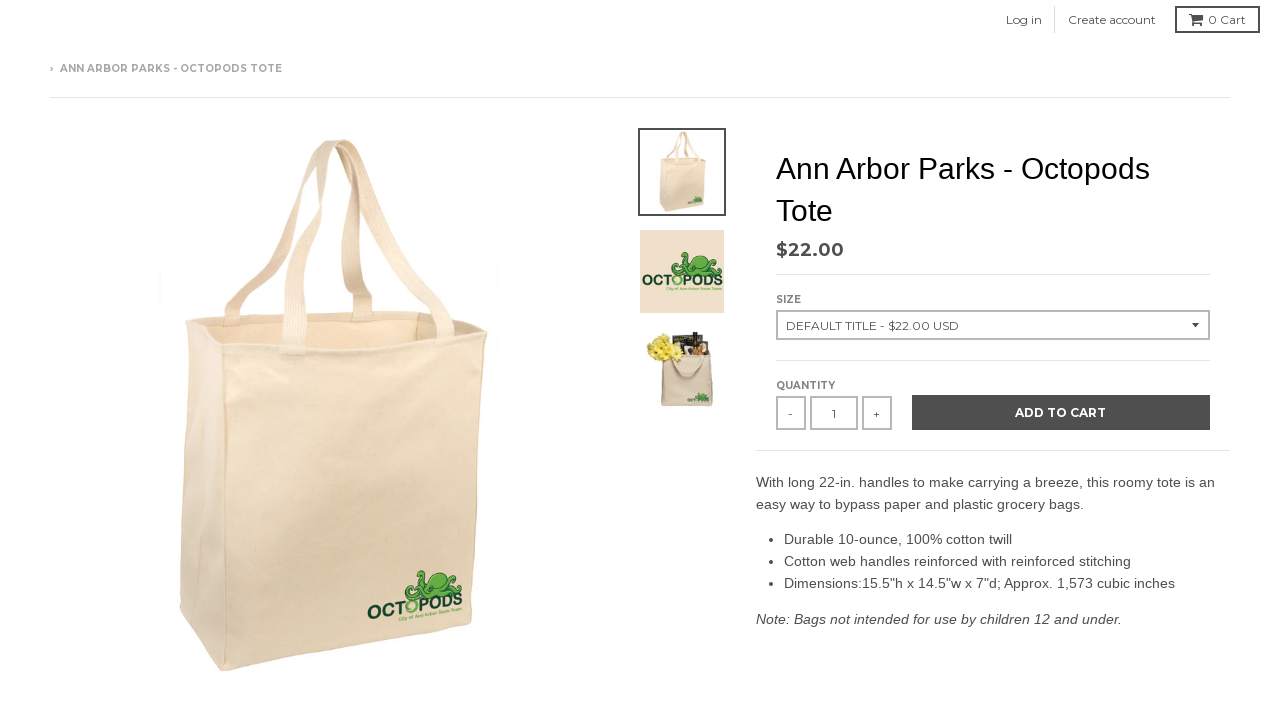

--- FILE ---
content_type: text/html; charset=utf-8
request_url: https://merch.undergroundshirts.com/products/ann-arbor-parks-octopods-tote
body_size: 26959
content:
<!doctype html>
<!--[if lt IE 7]><html class="no-js lt-ie9 lt-ie8 lt-ie7" lang="en"> <![endif]-->
<!--[if IE 7]><html class="no-js lt-ie9 lt-ie8" lang="en"> <![endif]-->
<!--[if IE 8]><html class="no-js lt-ie9" lang="en"> <![endif]-->
<!--[if IE 9 ]><html class="ie9 no-js"> <![endif]-->
<!--[if (gt IE 9)|!(IE)]><!--> <html class="no-js" lang="en"> <!--<![endif]-->
<head>


  <meta charset="utf-8">
  <meta http-equiv="X-UA-Compatible" content="IE=edge,chrome=1">

  
  <link rel="apple-touch-icon-precomposed" sizes="57x57" href="//cdn.shopify.com/s/files/1/2143/3217/files/apple-touch-icon-57x57.png?17347646060185330027" />
<link rel="apple-touch-icon-precomposed" sizes="60x60" href="//cdn.shopify.com/s/files/1/2143/3217/files/apple-touch-icon-60x60.png?17347646060185330027" />
<link rel="apple-touch-icon-precomposed" sizes="72x72" href="//cdn.shopify.com/s/files/1/2143/3217/files/apple-touch-icon-72x72.png?17347646060185330027" />
<link rel="apple-touch-icon-precomposed" sizes="76x76" href="//cdn.shopify.com/s/files/1/2143/3217/files/apple-touch-icon-76x76.png?17347646060185330027" />
<link rel="apple-touch-icon-precomposed" sizes="114x114" href="//cdn.shopify.com/s/files/1/2143/3217/files/apple-touch-icon-114x114.png?17347646060185330027" />
<link rel="apple-touch-icon-precomposed" sizes="120x120" href="//cdn.shopify.com/s/files/1/2143/3217/files/apple-touch-icon-120x120.png?17347646060185330027" />
<link rel="apple-touch-icon-precomposed" sizes="144x144" href="//cdn.shopify.com/s/files/1/2143/3217/files/apple-touch-icon-144x144.png?17347646060185330027" />
<link rel="apple-touch-icon-precomposed" sizes="152x152" href="//cdn.shopify.com/s/files/1/2143/3217/files/apple-touch-icon-152x152.png?17347646060185330027" />
<link rel="icon" type="image/png" href="//cdn.shopify.com/s/files/1/0241/9737/files/favicon-16x16.png?2555144689630719396" sizes="16x16" />
<link rel="icon" type="image/png" href="//cdn.shopify.com/s/files/1/0241/9737/files/favicon-32x32.png?2555144689630719396" sizes="32x32" />
<link rel="icon" type="image/png" href="//cdn.shopify.com/s/files/1/0241/9737/files/favicon-96x96.png?2555144689630719396" sizes="96x96" />
<link rel="icon" type="image/png" href="//cdn.shopify.com/s/files/1/0241/9737/files/favicon-128.png?794343296946721591" sizes="128x128" />
<link rel="icon" type="image/png" href="//cdn.shopify.com/s/files/1/0241/9737/files/favicon-196x196.png?794343296946721591" sizes="196x196" />
<meta name="application-name" content="Underground Printing"/>
<meta name="msapplication-TileColor" content="#ffffff" />
<meta name="msapplication-TileImage" content="//cdn.shopify.com/s/files/1/2143/3217/files/mstile-144x144.png?17347646060185330027" />
<meta name="msapplication-square70x70logo" content="//cdn.shopify.com/s/files/1/2143/3217/files/mstile-70x70.png?17347646060185330027" />
<meta name="msapplication-square150x150logo" content="//cdn.shopify.com/s/files/1/2143/3217/files/mstile-150x150.png?17347646060185330027" />
<meta name="msapplication-wide310x150logo" content="//cdn.shopify.com/s/files/1/2143/3217/files/mstile-310x150.png?17347646060185330027" />
<meta name="msapplication-square310x310logo" content="//cdn.shopify.com/s/files/1/2143/3217/files/mstile-310x310.png?17347646060185330027" />


  <!-- Title and description ================================================== -->
  <title>
  Ann Arbor Parks - Octopods Tote &ndash; Underground Printing Online Stores
  </title>
  
  <meta name="description" content="With long 22-in. handles to make carrying a breeze, this roomy tote is an easy way to bypass paper and plastic grocery bags. Durable 10-ounce, 100% cotton twill Cotton web handles reinforced with reinforced stitching Dimensions:15.5&quot;h x 14.5&quot;w x 7&quot;d; Approx. 1,573 cubic inches Note: Bags not intended for use by childre">
  

  <!-- Helpers ================================================== -->
  
<meta property="og:site_name" content="Underground Printing Online Stores">
<meta property="og:url" content="https://merch.undergroundshirts.com/products/ann-arbor-parks-octopods-tote">
<meta property="og:title" content="Ann Arbor Parks - Octopods Tote">
<meta property="og:type" content="product">
<meta property="og:description" content="With long 22-in. handles to make carrying a breeze, this roomy tote is an easy way to bypass paper and plastic grocery bags. Durable 10-ounce, 100% cotton twill Cotton web handles reinforced with reinforced stitching Dimensions:15.5&quot;h x 14.5&quot;w x 7&quot;d; Approx. 1,573 cubic inches Note: Bags not intended for use by childre"><meta property="og:price:amount" content="22.00">
  <meta property="og:price:currency" content="USD"><meta property="og:image" content="http://merch.undergroundshirts.com/cdn/shop/files/863148-Natural_1_1024x1024.jpg?v=1682451974"><meta property="og:image" content="http://merch.undergroundshirts.com/cdn/shop/files/863148-Natural_2_1024x1024.jpg?v=1682451974"><meta property="og:image" content="http://merch.undergroundshirts.com/cdn/shop/files/863148-Natural_3_1024x1024.jpg?v=1682451976">
<meta property="og:image:secure_url" content="https://merch.undergroundshirts.com/cdn/shop/files/863148-Natural_1_1024x1024.jpg?v=1682451974"><meta property="og:image:secure_url" content="https://merch.undergroundshirts.com/cdn/shop/files/863148-Natural_2_1024x1024.jpg?v=1682451974"><meta property="og:image:secure_url" content="https://merch.undergroundshirts.com/cdn/shop/files/863148-Natural_3_1024x1024.jpg?v=1682451976">

<meta name="twitter:site" content="@">
<meta name="twitter:card" content="summary_large_image">
<meta name="twitter:title" content="Ann Arbor Parks - Octopods Tote">
<meta name="twitter:description" content="With long 22-in. handles to make carrying a breeze, this roomy tote is an easy way to bypass paper and plastic grocery bags. Durable 10-ounce, 100% cotton twill Cotton web handles reinforced with reinforced stitching Dimensions:15.5&quot;h x 14.5&quot;w x 7&quot;d; Approx. 1,573 cubic inches Note: Bags not intended for use by childre">

  <link rel="canonical" href="https://merch.undergroundshirts.com/products/ann-arbor-parks-octopods-tote">
  <meta name="viewport" content="width=device-width,initial-scale=1">
  <meta name="theme-color" content="#4f4f4f">

  <!-- CSS ================================================== -->
  <link href="//merch.undergroundshirts.com/cdn/shop/t/8/assets/theme.scss.css?v=73002624456375550151700595212" rel="stylesheet" type="text/css" media="all" />
  <link href="//merch.undergroundshirts.com/cdn/shop/t/8/assets/override.scss.css?v=85771490641249684621516722503" rel="stylesheet" type="text/css" media="all" />
  
  
  

  
  
  
  
  
    <link href="//fonts.googleapis.com/css?family=Montserrat:400,700|" rel="stylesheet" type="text/css" media="all" />
  





  

  <!-- Header hook for plugins ================================================== -->
  <script type='text/javascript' src='https://merch.undergroundshirts.com/apps/wlm/js/wlm-1.1.js'></script>


 
 









<style type="text/css">.wlm-message-pnf{text-align:center;}#wlm-pwd-form {padding: 30px 0;text-align: center}#wlm-wrapper,.wlm-form-holder {display: inline-block}#wlm-pwd-error {display: none;color: #fb8077;text-align: left}#wlm-pwd-error.wlm-error {border: 1px solid #fb8077}#wlm-pwd-form-button {display: inline-block!important;height: auto!important;padding: 8px 15px!important;background: #777;border-radius: 3px!important;color: #fff!important;text-decoration: none!important;vertical-align: top}.wlm-instantclick-fix,.wlm-item-selector {position: absolute;z-index: -999;display: none;height: 0;width: 0;font-size: 0;line-height: 0}</style>



























































<script type='text/javascript'>wlm.arrHideLinksByAuth.may['TIXY133564'] ='a[href$="/collections/ontario-fire"],a[href*="/collections/ontario-fire/"],a[href*="/collections/ontario-fire?"],a[href*="/collections/ontario-fire#"]';</script><script type='text/javascript'>wlm.arrHideLinksByAuth.may['TIXY133564'] ='a[href$="/collections/ontario-fire"],a[href*="/collections/ontario-fire/"],a[href*="/collections/ontario-fire?"],a[href*="/collections/ontario-fire#"]';</script>





        
      <script type='text/javascript'>
      
        wlm.navigateByLocation();
      
      wlm.jq(document).ready(function(){
        wlm.removeLinks();
      });
    </script>
    
    
<script>window.performance && window.performance.mark && window.performance.mark('shopify.content_for_header.start');</script><meta id="shopify-digital-wallet" name="shopify-digital-wallet" content="/2406253/digital_wallets/dialog">
<meta name="shopify-checkout-api-token" content="af32798b25ba71c149070e88454ecd15">
<link rel="alternate" type="application/json+oembed" href="https://merch.undergroundshirts.com/products/ann-arbor-parks-octopods-tote.oembed">
<script async="async" src="/checkouts/internal/preloads.js?locale=en-US"></script>
<link rel="preconnect" href="https://shop.app" crossorigin="anonymous">
<script async="async" src="https://shop.app/checkouts/internal/preloads.js?locale=en-US&shop_id=2406253" crossorigin="anonymous"></script>
<script id="apple-pay-shop-capabilities" type="application/json">{"shopId":2406253,"countryCode":"US","currencyCode":"USD","merchantCapabilities":["supports3DS"],"merchantId":"gid:\/\/shopify\/Shop\/2406253","merchantName":"Underground Printing Online Stores","requiredBillingContactFields":["postalAddress","email"],"requiredShippingContactFields":["postalAddress","email"],"shippingType":"shipping","supportedNetworks":["visa","masterCard","amex","discover","elo","jcb"],"total":{"type":"pending","label":"Underground Printing Online Stores","amount":"1.00"},"shopifyPaymentsEnabled":true,"supportsSubscriptions":true}</script>
<script id="shopify-features" type="application/json">{"accessToken":"af32798b25ba71c149070e88454ecd15","betas":["rich-media-storefront-analytics"],"domain":"merch.undergroundshirts.com","predictiveSearch":true,"shopId":2406253,"locale":"en"}</script>
<script>var Shopify = Shopify || {};
Shopify.shop = "mgoblog.myshopify.com";
Shopify.locale = "en";
Shopify.currency = {"active":"USD","rate":"1.0"};
Shopify.country = "US";
Shopify.theme = {"name":"Merch.undergroundshirts","id":464650256,"schema_name":"District","schema_version":"2.1.3","theme_store_id":null,"role":"main"};
Shopify.theme.handle = "null";
Shopify.theme.style = {"id":null,"handle":null};
Shopify.cdnHost = "merch.undergroundshirts.com/cdn";
Shopify.routes = Shopify.routes || {};
Shopify.routes.root = "/";</script>
<script type="module">!function(o){(o.Shopify=o.Shopify||{}).modules=!0}(window);</script>
<script>!function(o){function n(){var o=[];function n(){o.push(Array.prototype.slice.apply(arguments))}return n.q=o,n}var t=o.Shopify=o.Shopify||{};t.loadFeatures=n(),t.autoloadFeatures=n()}(window);</script>
<script>
  window.ShopifyPay = window.ShopifyPay || {};
  window.ShopifyPay.apiHost = "shop.app\/pay";
  window.ShopifyPay.redirectState = null;
</script>
<script id="shop-js-analytics" type="application/json">{"pageType":"product"}</script>
<script defer="defer" async type="module" src="//merch.undergroundshirts.com/cdn/shopifycloud/shop-js/modules/v2/client.init-shop-cart-sync_BT-GjEfc.en.esm.js"></script>
<script defer="defer" async type="module" src="//merch.undergroundshirts.com/cdn/shopifycloud/shop-js/modules/v2/chunk.common_D58fp_Oc.esm.js"></script>
<script defer="defer" async type="module" src="//merch.undergroundshirts.com/cdn/shopifycloud/shop-js/modules/v2/chunk.modal_xMitdFEc.esm.js"></script>
<script type="module">
  await import("//merch.undergroundshirts.com/cdn/shopifycloud/shop-js/modules/v2/client.init-shop-cart-sync_BT-GjEfc.en.esm.js");
await import("//merch.undergroundshirts.com/cdn/shopifycloud/shop-js/modules/v2/chunk.common_D58fp_Oc.esm.js");
await import("//merch.undergroundshirts.com/cdn/shopifycloud/shop-js/modules/v2/chunk.modal_xMitdFEc.esm.js");

  window.Shopify.SignInWithShop?.initShopCartSync?.({"fedCMEnabled":true,"windoidEnabled":true});

</script>
<script>
  window.Shopify = window.Shopify || {};
  if (!window.Shopify.featureAssets) window.Shopify.featureAssets = {};
  window.Shopify.featureAssets['shop-js'] = {"shop-cart-sync":["modules/v2/client.shop-cart-sync_DZOKe7Ll.en.esm.js","modules/v2/chunk.common_D58fp_Oc.esm.js","modules/v2/chunk.modal_xMitdFEc.esm.js"],"init-fed-cm":["modules/v2/client.init-fed-cm_B6oLuCjv.en.esm.js","modules/v2/chunk.common_D58fp_Oc.esm.js","modules/v2/chunk.modal_xMitdFEc.esm.js"],"shop-cash-offers":["modules/v2/client.shop-cash-offers_D2sdYoxE.en.esm.js","modules/v2/chunk.common_D58fp_Oc.esm.js","modules/v2/chunk.modal_xMitdFEc.esm.js"],"shop-login-button":["modules/v2/client.shop-login-button_QeVjl5Y3.en.esm.js","modules/v2/chunk.common_D58fp_Oc.esm.js","modules/v2/chunk.modal_xMitdFEc.esm.js"],"pay-button":["modules/v2/client.pay-button_DXTOsIq6.en.esm.js","modules/v2/chunk.common_D58fp_Oc.esm.js","modules/v2/chunk.modal_xMitdFEc.esm.js"],"shop-button":["modules/v2/client.shop-button_DQZHx9pm.en.esm.js","modules/v2/chunk.common_D58fp_Oc.esm.js","modules/v2/chunk.modal_xMitdFEc.esm.js"],"avatar":["modules/v2/client.avatar_BTnouDA3.en.esm.js"],"init-windoid":["modules/v2/client.init-windoid_CR1B-cfM.en.esm.js","modules/v2/chunk.common_D58fp_Oc.esm.js","modules/v2/chunk.modal_xMitdFEc.esm.js"],"init-shop-for-new-customer-accounts":["modules/v2/client.init-shop-for-new-customer-accounts_C_vY_xzh.en.esm.js","modules/v2/client.shop-login-button_QeVjl5Y3.en.esm.js","modules/v2/chunk.common_D58fp_Oc.esm.js","modules/v2/chunk.modal_xMitdFEc.esm.js"],"init-shop-email-lookup-coordinator":["modules/v2/client.init-shop-email-lookup-coordinator_BI7n9ZSv.en.esm.js","modules/v2/chunk.common_D58fp_Oc.esm.js","modules/v2/chunk.modal_xMitdFEc.esm.js"],"init-shop-cart-sync":["modules/v2/client.init-shop-cart-sync_BT-GjEfc.en.esm.js","modules/v2/chunk.common_D58fp_Oc.esm.js","modules/v2/chunk.modal_xMitdFEc.esm.js"],"shop-toast-manager":["modules/v2/client.shop-toast-manager_DiYdP3xc.en.esm.js","modules/v2/chunk.common_D58fp_Oc.esm.js","modules/v2/chunk.modal_xMitdFEc.esm.js"],"init-customer-accounts":["modules/v2/client.init-customer-accounts_D9ZNqS-Q.en.esm.js","modules/v2/client.shop-login-button_QeVjl5Y3.en.esm.js","modules/v2/chunk.common_D58fp_Oc.esm.js","modules/v2/chunk.modal_xMitdFEc.esm.js"],"init-customer-accounts-sign-up":["modules/v2/client.init-customer-accounts-sign-up_iGw4briv.en.esm.js","modules/v2/client.shop-login-button_QeVjl5Y3.en.esm.js","modules/v2/chunk.common_D58fp_Oc.esm.js","modules/v2/chunk.modal_xMitdFEc.esm.js"],"shop-follow-button":["modules/v2/client.shop-follow-button_CqMgW2wH.en.esm.js","modules/v2/chunk.common_D58fp_Oc.esm.js","modules/v2/chunk.modal_xMitdFEc.esm.js"],"checkout-modal":["modules/v2/client.checkout-modal_xHeaAweL.en.esm.js","modules/v2/chunk.common_D58fp_Oc.esm.js","modules/v2/chunk.modal_xMitdFEc.esm.js"],"shop-login":["modules/v2/client.shop-login_D91U-Q7h.en.esm.js","modules/v2/chunk.common_D58fp_Oc.esm.js","modules/v2/chunk.modal_xMitdFEc.esm.js"],"lead-capture":["modules/v2/client.lead-capture_BJmE1dJe.en.esm.js","modules/v2/chunk.common_D58fp_Oc.esm.js","modules/v2/chunk.modal_xMitdFEc.esm.js"],"payment-terms":["modules/v2/client.payment-terms_Ci9AEqFq.en.esm.js","modules/v2/chunk.common_D58fp_Oc.esm.js","modules/v2/chunk.modal_xMitdFEc.esm.js"]};
</script>
<script>(function() {
  var isLoaded = false;
  function asyncLoad() {
    if (isLoaded) return;
    isLoaded = true;
    var urls = ["https:\/\/productoptions.w3apps.co\/js\/options.js?shop=mgoblog.myshopify.com","https:\/\/cdn.shopify.com\/s\/files\/1\/0240\/6253\/t\/8\/assets\/bis_2406253.js?v=1630423996\u0026shop=mgoblog.myshopify.com","https:\/\/cdn-app.cart-bot.net\/public\/js\/append.js?shop=mgoblog.myshopify.com"];
    for (var i = 0; i < urls.length; i++) {
      var s = document.createElement('script');
      s.type = 'text/javascript';
      s.async = true;
      s.src = urls[i];
      var x = document.getElementsByTagName('script')[0];
      x.parentNode.insertBefore(s, x);
    }
  };
  if(window.attachEvent) {
    window.attachEvent('onload', asyncLoad);
  } else {
    window.addEventListener('load', asyncLoad, false);
  }
})();</script>
<script id="__st">var __st={"a":2406253,"offset":-18000,"reqid":"3eb0a0a6-481b-445c-a01c-6322d77ec674-1769095479","pageurl":"merch.undergroundshirts.com\/products\/ann-arbor-parks-octopods-tote","u":"d0bc9285b9e0","p":"product","rtyp":"product","rid":7666083627186};</script>
<script>window.ShopifyPaypalV4VisibilityTracking = true;</script>
<script id="captcha-bootstrap">!function(){'use strict';const t='contact',e='account',n='new_comment',o=[[t,t],['blogs',n],['comments',n],[t,'customer']],c=[[e,'customer_login'],[e,'guest_login'],[e,'recover_customer_password'],[e,'create_customer']],r=t=>t.map((([t,e])=>`form[action*='/${t}']:not([data-nocaptcha='true']) input[name='form_type'][value='${e}']`)).join(','),a=t=>()=>t?[...document.querySelectorAll(t)].map((t=>t.form)):[];function s(){const t=[...o],e=r(t);return a(e)}const i='password',u='form_key',d=['recaptcha-v3-token','g-recaptcha-response','h-captcha-response',i],f=()=>{try{return window.sessionStorage}catch{return}},m='__shopify_v',_=t=>t.elements[u];function p(t,e,n=!1){try{const o=window.sessionStorage,c=JSON.parse(o.getItem(e)),{data:r}=function(t){const{data:e,action:n}=t;return t[m]||n?{data:e,action:n}:{data:t,action:n}}(c);for(const[e,n]of Object.entries(r))t.elements[e]&&(t.elements[e].value=n);n&&o.removeItem(e)}catch(o){console.error('form repopulation failed',{error:o})}}const l='form_type',E='cptcha';function T(t){t.dataset[E]=!0}const w=window,h=w.document,L='Shopify',v='ce_forms',y='captcha';let A=!1;((t,e)=>{const n=(g='f06e6c50-85a8-45c8-87d0-21a2b65856fe',I='https://cdn.shopify.com/shopifycloud/storefront-forms-hcaptcha/ce_storefront_forms_captcha_hcaptcha.v1.5.2.iife.js',D={infoText:'Protected by hCaptcha',privacyText:'Privacy',termsText:'Terms'},(t,e,n)=>{const o=w[L][v],c=o.bindForm;if(c)return c(t,g,e,D).then(n);var r;o.q.push([[t,g,e,D],n]),r=I,A||(h.body.append(Object.assign(h.createElement('script'),{id:'captcha-provider',async:!0,src:r})),A=!0)});var g,I,D;w[L]=w[L]||{},w[L][v]=w[L][v]||{},w[L][v].q=[],w[L][y]=w[L][y]||{},w[L][y].protect=function(t,e){n(t,void 0,e),T(t)},Object.freeze(w[L][y]),function(t,e,n,w,h,L){const[v,y,A,g]=function(t,e,n){const i=e?o:[],u=t?c:[],d=[...i,...u],f=r(d),m=r(i),_=r(d.filter((([t,e])=>n.includes(e))));return[a(f),a(m),a(_),s()]}(w,h,L),I=t=>{const e=t.target;return e instanceof HTMLFormElement?e:e&&e.form},D=t=>v().includes(t);t.addEventListener('submit',(t=>{const e=I(t);if(!e)return;const n=D(e)&&!e.dataset.hcaptchaBound&&!e.dataset.recaptchaBound,o=_(e),c=g().includes(e)&&(!o||!o.value);(n||c)&&t.preventDefault(),c&&!n&&(function(t){try{if(!f())return;!function(t){const e=f();if(!e)return;const n=_(t);if(!n)return;const o=n.value;o&&e.removeItem(o)}(t);const e=Array.from(Array(32),(()=>Math.random().toString(36)[2])).join('');!function(t,e){_(t)||t.append(Object.assign(document.createElement('input'),{type:'hidden',name:u})),t.elements[u].value=e}(t,e),function(t,e){const n=f();if(!n)return;const o=[...t.querySelectorAll(`input[type='${i}']`)].map((({name:t})=>t)),c=[...d,...o],r={};for(const[a,s]of new FormData(t).entries())c.includes(a)||(r[a]=s);n.setItem(e,JSON.stringify({[m]:1,action:t.action,data:r}))}(t,e)}catch(e){console.error('failed to persist form',e)}}(e),e.submit())}));const S=(t,e)=>{t&&!t.dataset[E]&&(n(t,e.some((e=>e===t))),T(t))};for(const o of['focusin','change'])t.addEventListener(o,(t=>{const e=I(t);D(e)&&S(e,y())}));const B=e.get('form_key'),M=e.get(l),P=B&&M;t.addEventListener('DOMContentLoaded',(()=>{const t=y();if(P)for(const e of t)e.elements[l].value===M&&p(e,B);[...new Set([...A(),...v().filter((t=>'true'===t.dataset.shopifyCaptcha))])].forEach((e=>S(e,t)))}))}(h,new URLSearchParams(w.location.search),n,t,e,['guest_login'])})(!0,!0)}();</script>
<script integrity="sha256-4kQ18oKyAcykRKYeNunJcIwy7WH5gtpwJnB7kiuLZ1E=" data-source-attribution="shopify.loadfeatures" defer="defer" src="//merch.undergroundshirts.com/cdn/shopifycloud/storefront/assets/storefront/load_feature-a0a9edcb.js" crossorigin="anonymous"></script>
<script crossorigin="anonymous" defer="defer" src="//merch.undergroundshirts.com/cdn/shopifycloud/storefront/assets/shopify_pay/storefront-65b4c6d7.js?v=20250812"></script>
<script data-source-attribution="shopify.dynamic_checkout.dynamic.init">var Shopify=Shopify||{};Shopify.PaymentButton=Shopify.PaymentButton||{isStorefrontPortableWallets:!0,init:function(){window.Shopify.PaymentButton.init=function(){};var t=document.createElement("script");t.src="https://merch.undergroundshirts.com/cdn/shopifycloud/portable-wallets/latest/portable-wallets.en.js",t.type="module",document.head.appendChild(t)}};
</script>
<script data-source-attribution="shopify.dynamic_checkout.buyer_consent">
  function portableWalletsHideBuyerConsent(e){var t=document.getElementById("shopify-buyer-consent"),n=document.getElementById("shopify-subscription-policy-button");t&&n&&(t.classList.add("hidden"),t.setAttribute("aria-hidden","true"),n.removeEventListener("click",e))}function portableWalletsShowBuyerConsent(e){var t=document.getElementById("shopify-buyer-consent"),n=document.getElementById("shopify-subscription-policy-button");t&&n&&(t.classList.remove("hidden"),t.removeAttribute("aria-hidden"),n.addEventListener("click",e))}window.Shopify?.PaymentButton&&(window.Shopify.PaymentButton.hideBuyerConsent=portableWalletsHideBuyerConsent,window.Shopify.PaymentButton.showBuyerConsent=portableWalletsShowBuyerConsent);
</script>
<script data-source-attribution="shopify.dynamic_checkout.cart.bootstrap">document.addEventListener("DOMContentLoaded",(function(){function t(){return document.querySelector("shopify-accelerated-checkout-cart, shopify-accelerated-checkout")}if(t())Shopify.PaymentButton.init();else{new MutationObserver((function(e,n){t()&&(Shopify.PaymentButton.init(),n.disconnect())})).observe(document.body,{childList:!0,subtree:!0})}}));
</script>
<link id="shopify-accelerated-checkout-styles" rel="stylesheet" media="screen" href="https://merch.undergroundshirts.com/cdn/shopifycloud/portable-wallets/latest/accelerated-checkout-backwards-compat.css" crossorigin="anonymous">
<style id="shopify-accelerated-checkout-cart">
        #shopify-buyer-consent {
  margin-top: 1em;
  display: inline-block;
  width: 100%;
}

#shopify-buyer-consent.hidden {
  display: none;
}

#shopify-subscription-policy-button {
  background: none;
  border: none;
  padding: 0;
  text-decoration: underline;
  font-size: inherit;
  cursor: pointer;
}

#shopify-subscription-policy-button::before {
  box-shadow: none;
}

      </style>

<script>window.performance && window.performance.mark && window.performance.mark('shopify.content_for_header.end');</script>
  <!-- /snippets/oldIE-js.liquid -->


<!--[if lt IE 9]>

<script src="//cdnjs.cloudflare.com/ajax/libs/html5shiv/3.7.2/html5shiv.min.js" type="text/javascript"></script>
<script src="//merch.undergroundshirts.com/cdn/shop/t/8/assets/respond.min.js?v=52248677837542619231516722498" type="text/javascript"></script>
<link href="//merch.undergroundshirts.com/cdn/shop/t/8/assets/respond-proxy.html" id="respond-proxy" rel="respond-proxy" />
<link href="//merch.undergroundshirts.com/search?q=d4968e90e6c211a66c3c5545341516a0" id="respond-redirect" rel="respond-redirect" />
<script src="//merch.undergroundshirts.com/search?q=d4968e90e6c211a66c3c5545341516a0" type="text/javascript"></script>
<![endif]-->
  
  
<link rel="stylesheet" href="//merch.undergroundshirts.com/cdn/shop/t/8/assets/sca-pp.css?v=26248894406678077071584996663">
 <script>
  
  SCAPPShop = {};
    
  </script>
<script src="//merch.undergroundshirts.com/cdn/shop/t/8/assets/sca-pp-initial.js?v=72943981909188453641607548850" type="text/javascript"></script>
   

<script type="text/javascript">
  //BOOSTER APPS COMMON JS CODE
  window.BoosterApps = window.BoosterApps || {};
  window.BoosterApps.common = window.BoosterApps.common || {};
  window.BoosterApps.common.shop = {
    permanent_domain: 'mgoblog.myshopify.com',
    currency: "USD",
    money_format: "${{amount}}",
    id: 2406253
  };
  

  window.BoosterApps.common.template = 'product';
  window.BoosterApps.common.cart = {};
  window.BoosterApps.common.vapid_public_key = "BO5RJ2FA8w6MW2Qt1_MKSFtoVpVjUMLYkHb2arb7zZxEaYGTMuLvmZGabSHj8q0EwlzLWBAcAU_0z-z9Xps8kF8=";

  window.BoosterApps.cs_app_url = "/apps/ba_fb_app";

  window.BoosterApps.global_config = {"asset_urls":{"loy":{"init_js":"https:\/\/cdn.shopify.com\/s\/files\/1\/0194\/1736\/6592\/t\/1\/assets\/ba_loy_init.js?v=1632863839","widget_js":"https:\/\/cdn.shopify.com\/s\/files\/1\/0194\/1736\/6592\/t\/1\/assets\/ba_loy_widget.js?v=1633625915","widget_css":"https:\/\/cdn.shopify.com\/s\/files\/1\/0194\/1736\/6592\/t\/1\/assets\/ba_loy_widget.css?v=1630424861"},"rev":{"init_js":null,"widget_js":null,"modal_js":null,"widget_css":null,"modal_css":null},"pu":{"init_js":"https:\/\/cdn.shopify.com\/s\/files\/1\/0194\/1736\/6592\/t\/1\/assets\/ba_pu_init.js?v=1620495683"},"bis":{"init_js":"https:\/\/cdn.shopify.com\/s\/files\/1\/0194\/1736\/6592\/t\/1\/assets\/ba_bis_init.js?v=1633795418","modal_js":"https:\/\/cdn.shopify.com\/s\/files\/1\/0194\/1736\/6592\/t\/1\/assets\/ba_bis_modal.js?v=1633795421","modal_css":"https:\/\/cdn.shopify.com\/s\/files\/1\/0194\/1736\/6592\/t\/1\/assets\/ba_bis_modal.css?v=1620346071"},"widgets":{},"global":{"helper_js":"https:\/\/cdn.shopify.com\/s\/files\/1\/0194\/1736\/6592\/t\/1\/assets\/ba_tracking.js?v=1629925706"}},"proxy_paths":{"bis":"\/apps\/ba_fb_app","app_metrics":"\/apps\/ba_fb_app\/app_metrics","push_subscription":"\/apps\/ba_fb_app\/push"},"aat":["bis"],"uat":true,"pv":false,"bam":false};




    window.BoosterApps.bis_config = {"restock_title":"Your item is back in stock 🎉","restock_body":"Click here to complete your purchase","email_subject":"[product_title] is now available from [shop_name]","email_header_bg_color":"#4e9de0","email_header_text_color":"#ffffff","email_header_text":"[product_title]","email_header_buy":"Buy Now","email_header_subheader_text":"is now available from [shop_name]","email_body_headline_color":"#4e9de0","email_body_background_color":"#ffffff","email_body_text_color":"#333333","email_body_link_color":"#4e9de0","email_body_headline_text":"[product_title]","email_body_content_text":"The product availability you subscribed to is now available! Click the button below to place your order","email_buy_button_bg_color":"#4e9de0","email_buy_button_text_color":"#ffffff","email_buy_button_caption_text":"Buy Now","email_footer_text_color":"#bbbbbb","email_footer_link_color":"#4e9de0","email_footer_content_text":"","widget_button_enabled":"0","widget_button_caption_text":"Email Me When Available","widget_button_text_size":"16","widget_button_position":"right_edge","widget_button_corner_offset":"100","widget_button_bg_color":"#512da8","widget_button_text_color":"#ffffff","widget_button_border_color":"","widget_button_border_radius":4,"widget_button_border_size":"","pre_order_enabled":false,"only_show_tracked_inventory":true,"modal_header_text":"NOTIFY ME WHEN AVAILABLE","modal_body_text":"Subscribe to this product to receive a notification once it becomes available","modal_email_address_label":"Email Address","modal_button_label":"Notify me when available","modal_footer_text":"You will receive a one time notification when the product becomes available. We won't share your info with anyone.","modal_close_button_tooltip":"","modal_quantity_req":false,"modal_quantity_req_label":"Quantity Required","modal_hide_dup_variants":"0","modal_reg_complete_text":"Notification saved","modal_invalid_email_text":"The email address you entered is invalid","modal_already_reg_text":"Already registered for this product","modal_quantity_invalid_text":"","modal_bg_color":"#ffffff","modal_text_color":"#333333","modal_close_button_color":"","modal_overlay_tint_color":"","modal_button_text_color":"#ffffff","modal_button_bg_color":"#4ed14e","modal_success_msg_text_color":"#3c763d","modal_success_msg_bg_color":"#dff0d8","modal_error_msg_text_color":"#a94442","modal_error_msg_bg_color":"#f2dede","modal_channel_text_color":"#ffffff","modal_channel_bg_color":"#4ed14e","modal_accepts_marketing":"Subscribe me to news and offers (optional)","modal_receive_push_notification":"Receive Push Notification","instant_notifications_enabled":false,"instant_notification_emails":"","max_instant_notifications":5,"email_summary_enabled":false,"email_summary_emails":"","email_summary_last_sent_at":"","customer_checkbox_enabled":false,"customer_checkbox_default":false,"customer_checkbox_label":"Add me to the store mailing list","email_body_img_size":100,"booster_option_selector":"","uses_radio":false,"notification_min_quantity":1,"notifications_enabled":true,"notification_order":"first","custom_css":"","back_in_stock_email_settings":{"title":"{{product_title}} is now available to order from {{shop_name}}","enabled":0,"subject":"Your item is back in stock 🎉","subtext":"","subtitle":"Click below to place your order.","button_text":"Order Now","subscription_source":"You were sent this email because you requested a back in stock notification for this item"},"email_enabled":true};
    window.BoosterApps.bis_config.domain_name = "boosterapps.com/apps/back-in-stock";

  for (i = 0; i < window.localStorage.length; i++) {
    var key = window.localStorage.key(i);
    if (key.slice(0,10) === "ba_msg_sub") {
      window.BoosterApps.can_update_cart = true;
    }
  }

  
    if (window.BoosterApps.common.template == 'product'){
      window.BoosterApps.common.product = {
        id: 7666083627186, price: 2200, handle: "ann-arbor-parks-octopods-tote", tags: ["Ann Arbor Parks Shop","Tote Bag","Unisex"],
        available: true, title: "Ann Arbor Parks - Octopods Tote", variants: [{"id":43025023893682,"title":"Default Title","option1":"Default Title","option2":null,"option3":null,"sku":"B110-20001128415-SPT","requires_shipping":true,"taxable":true,"featured_image":null,"available":true,"name":"Ann Arbor Parks - Octopods Tote","public_title":null,"options":["Default Title"],"price":2200,"weight":227,"compare_at_price":null,"inventory_quantity":-1,"inventory_management":"shopify","inventory_policy":"continue","barcode":"","requires_selling_plan":false,"selling_plan_allocations":[],"quantity_rule":{"min":1,"max":null,"increment":1}}]
      };
      window.BoosterApps.common.product.review_data = null;
    }
  

</script>


<script type="text/javascript">
  !function(e){var t={};function r(n){if(t[n])return t[n].exports;var o=t[n]={i:n,l:!1,exports:{}};return e[n].call(o.exports,o,o.exports,r),o.l=!0,o.exports}r.m=e,r.c=t,r.d=function(e,t,n){r.o(e,t)||Object.defineProperty(e,t,{enumerable:!0,get:n})},r.r=function(e){"undefined"!==typeof Symbol&&Symbol.toStringTag&&Object.defineProperty(e,Symbol.toStringTag,{value:"Module"}),Object.defineProperty(e,"__esModule",{value:!0})},r.t=function(e,t){if(1&t&&(e=r(e)),8&t)return e;if(4&t&&"object"===typeof e&&e&&e.__esModule)return e;var n=Object.create(null);if(r.r(n),Object.defineProperty(n,"default",{enumerable:!0,value:e}),2&t&&"string"!=typeof e)for(var o in e)r.d(n,o,function(t){return e[t]}.bind(null,o));return n},r.n=function(e){var t=e&&e.__esModule?function(){return e.default}:function(){return e};return r.d(t,"a",t),t},r.o=function(e,t){return Object.prototype.hasOwnProperty.call(e,t)},r.p="https://boosterapps.com/apps/back-in-stock/packs/",r(r.s=20)}({20:function(e,t){}});
//# sourceMappingURL=application-9c15e2637324def4d475.js.map

  //Global snippet for Booster Apps
  //this is updated automatically - do not edit manually.

  function loadScript(src, defer, done) {
    var js = document.createElement('script');
    js.src = src;
    js.defer = defer;
    js.onload = function(){done();};
    js.onerror = function(){
      done(new Error('Failed to load script ' + src));
    };
    document.head.appendChild(js);
  }

  function browserSupportsAllFeatures() {
    return window.Promise && window.fetch && window.Symbol;
  }

  if (browserSupportsAllFeatures()) {
    main();
  } else {
    loadScript('https://polyfill-fastly.net/v3/polyfill.min.js?features=Promise,fetch', true, main);
  }

  function loadAppScripts(){


      loadScript(window.BoosterApps.global_config.asset_urls.bis.init_js, true, function(){});

  }

  function main(err) {
    //isolate the scope
    loadScript(window.BoosterApps.global_config.asset_urls.global.helper_js, false, loadAppScripts);
  }
</script>

<!-- BEGIN app block: shopify://apps/multipixels-social-pixels/blocks/clients/ddddad6e-c586-4e00-a40d-3671ba4790fd --><script>
    window.__MP_CONFIG__ = {
        currency: 'USD',
        
            cart: {
                items: [
                    
                ],
            },
        
        
            product: {
                category: "Tote Bag",
                collection_ids: '33250181226, 276857225394, 10393705',
                id: 7666083627186,
                name: "Ann Arbor Parks - Octopods Tote",
                price_max: '2200',
                
            },
        
        
        
    };
</script>

<script type='text/javascript' defer src='/apps/multipixel/v1/clients/mgoblog.myshopify.com/1702417956.js'></script>



<!-- END app block --><!-- BEGIN app block: shopify://apps/minmaxify-order-limits/blocks/app-embed-block/3acfba32-89f3-4377-ae20-cbb9abc48475 --><script type="text/javascript" src="https://limits.minmaxify.com/mgoblog.myshopify.com?v=80a&r=20220811192640"></script>

<!-- END app block --><link href="https://cdn.shopify.com/extensions/0199a438-2b43-7d72-ba8c-f8472dfb5cdc/promotion-popup-allnew-26/assets/popup-main.css" rel="stylesheet" type="text/css" media="all">
<link href="https://monorail-edge.shopifysvc.com" rel="dns-prefetch">
<script>(function(){if ("sendBeacon" in navigator && "performance" in window) {try {var session_token_from_headers = performance.getEntriesByType('navigation')[0].serverTiming.find(x => x.name == '_s').description;} catch {var session_token_from_headers = undefined;}var session_cookie_matches = document.cookie.match(/_shopify_s=([^;]*)/);var session_token_from_cookie = session_cookie_matches && session_cookie_matches.length === 2 ? session_cookie_matches[1] : "";var session_token = session_token_from_headers || session_token_from_cookie || "";function handle_abandonment_event(e) {var entries = performance.getEntries().filter(function(entry) {return /monorail-edge.shopifysvc.com/.test(entry.name);});if (!window.abandonment_tracked && entries.length === 0) {window.abandonment_tracked = true;var currentMs = Date.now();var navigation_start = performance.timing.navigationStart;var payload = {shop_id: 2406253,url: window.location.href,navigation_start,duration: currentMs - navigation_start,session_token,page_type: "product"};window.navigator.sendBeacon("https://monorail-edge.shopifysvc.com/v1/produce", JSON.stringify({schema_id: "online_store_buyer_site_abandonment/1.1",payload: payload,metadata: {event_created_at_ms: currentMs,event_sent_at_ms: currentMs}}));}}window.addEventListener('pagehide', handle_abandonment_event);}}());</script>
<script id="web-pixels-manager-setup">(function e(e,d,r,n,o){if(void 0===o&&(o={}),!Boolean(null===(a=null===(i=window.Shopify)||void 0===i?void 0:i.analytics)||void 0===a?void 0:a.replayQueue)){var i,a;window.Shopify=window.Shopify||{};var t=window.Shopify;t.analytics=t.analytics||{};var s=t.analytics;s.replayQueue=[],s.publish=function(e,d,r){return s.replayQueue.push([e,d,r]),!0};try{self.performance.mark("wpm:start")}catch(e){}var l=function(){var e={modern:/Edge?\/(1{2}[4-9]|1[2-9]\d|[2-9]\d{2}|\d{4,})\.\d+(\.\d+|)|Firefox\/(1{2}[4-9]|1[2-9]\d|[2-9]\d{2}|\d{4,})\.\d+(\.\d+|)|Chrom(ium|e)\/(9{2}|\d{3,})\.\d+(\.\d+|)|(Maci|X1{2}).+ Version\/(15\.\d+|(1[6-9]|[2-9]\d|\d{3,})\.\d+)([,.]\d+|)( \(\w+\)|)( Mobile\/\w+|) Safari\/|Chrome.+OPR\/(9{2}|\d{3,})\.\d+\.\d+|(CPU[ +]OS|iPhone[ +]OS|CPU[ +]iPhone|CPU IPhone OS|CPU iPad OS)[ +]+(15[._]\d+|(1[6-9]|[2-9]\d|\d{3,})[._]\d+)([._]\d+|)|Android:?[ /-](13[3-9]|1[4-9]\d|[2-9]\d{2}|\d{4,})(\.\d+|)(\.\d+|)|Android.+Firefox\/(13[5-9]|1[4-9]\d|[2-9]\d{2}|\d{4,})\.\d+(\.\d+|)|Android.+Chrom(ium|e)\/(13[3-9]|1[4-9]\d|[2-9]\d{2}|\d{4,})\.\d+(\.\d+|)|SamsungBrowser\/([2-9]\d|\d{3,})\.\d+/,legacy:/Edge?\/(1[6-9]|[2-9]\d|\d{3,})\.\d+(\.\d+|)|Firefox\/(5[4-9]|[6-9]\d|\d{3,})\.\d+(\.\d+|)|Chrom(ium|e)\/(5[1-9]|[6-9]\d|\d{3,})\.\d+(\.\d+|)([\d.]+$|.*Safari\/(?![\d.]+ Edge\/[\d.]+$))|(Maci|X1{2}).+ Version\/(10\.\d+|(1[1-9]|[2-9]\d|\d{3,})\.\d+)([,.]\d+|)( \(\w+\)|)( Mobile\/\w+|) Safari\/|Chrome.+OPR\/(3[89]|[4-9]\d|\d{3,})\.\d+\.\d+|(CPU[ +]OS|iPhone[ +]OS|CPU[ +]iPhone|CPU IPhone OS|CPU iPad OS)[ +]+(10[._]\d+|(1[1-9]|[2-9]\d|\d{3,})[._]\d+)([._]\d+|)|Android:?[ /-](13[3-9]|1[4-9]\d|[2-9]\d{2}|\d{4,})(\.\d+|)(\.\d+|)|Mobile Safari.+OPR\/([89]\d|\d{3,})\.\d+\.\d+|Android.+Firefox\/(13[5-9]|1[4-9]\d|[2-9]\d{2}|\d{4,})\.\d+(\.\d+|)|Android.+Chrom(ium|e)\/(13[3-9]|1[4-9]\d|[2-9]\d{2}|\d{4,})\.\d+(\.\d+|)|Android.+(UC? ?Browser|UCWEB|U3)[ /]?(15\.([5-9]|\d{2,})|(1[6-9]|[2-9]\d|\d{3,})\.\d+)\.\d+|SamsungBrowser\/(5\.\d+|([6-9]|\d{2,})\.\d+)|Android.+MQ{2}Browser\/(14(\.(9|\d{2,})|)|(1[5-9]|[2-9]\d|\d{3,})(\.\d+|))(\.\d+|)|K[Aa][Ii]OS\/(3\.\d+|([4-9]|\d{2,})\.\d+)(\.\d+|)/},d=e.modern,r=e.legacy,n=navigator.userAgent;return n.match(d)?"modern":n.match(r)?"legacy":"unknown"}(),u="modern"===l?"modern":"legacy",c=(null!=n?n:{modern:"",legacy:""})[u],f=function(e){return[e.baseUrl,"/wpm","/b",e.hashVersion,"modern"===e.buildTarget?"m":"l",".js"].join("")}({baseUrl:d,hashVersion:r,buildTarget:u}),m=function(e){var d=e.version,r=e.bundleTarget,n=e.surface,o=e.pageUrl,i=e.monorailEndpoint;return{emit:function(e){var a=e.status,t=e.errorMsg,s=(new Date).getTime(),l=JSON.stringify({metadata:{event_sent_at_ms:s},events:[{schema_id:"web_pixels_manager_load/3.1",payload:{version:d,bundle_target:r,page_url:o,status:a,surface:n,error_msg:t},metadata:{event_created_at_ms:s}}]});if(!i)return console&&console.warn&&console.warn("[Web Pixels Manager] No Monorail endpoint provided, skipping logging."),!1;try{return self.navigator.sendBeacon.bind(self.navigator)(i,l)}catch(e){}var u=new XMLHttpRequest;try{return u.open("POST",i,!0),u.setRequestHeader("Content-Type","text/plain"),u.send(l),!0}catch(e){return console&&console.warn&&console.warn("[Web Pixels Manager] Got an unhandled error while logging to Monorail."),!1}}}}({version:r,bundleTarget:l,surface:e.surface,pageUrl:self.location.href,monorailEndpoint:e.monorailEndpoint});try{o.browserTarget=l,function(e){var d=e.src,r=e.async,n=void 0===r||r,o=e.onload,i=e.onerror,a=e.sri,t=e.scriptDataAttributes,s=void 0===t?{}:t,l=document.createElement("script"),u=document.querySelector("head"),c=document.querySelector("body");if(l.async=n,l.src=d,a&&(l.integrity=a,l.crossOrigin="anonymous"),s)for(var f in s)if(Object.prototype.hasOwnProperty.call(s,f))try{l.dataset[f]=s[f]}catch(e){}if(o&&l.addEventListener("load",o),i&&l.addEventListener("error",i),u)u.appendChild(l);else{if(!c)throw new Error("Did not find a head or body element to append the script");c.appendChild(l)}}({src:f,async:!0,onload:function(){if(!function(){var e,d;return Boolean(null===(d=null===(e=window.Shopify)||void 0===e?void 0:e.analytics)||void 0===d?void 0:d.initialized)}()){var d=window.webPixelsManager.init(e)||void 0;if(d){var r=window.Shopify.analytics;r.replayQueue.forEach((function(e){var r=e[0],n=e[1],o=e[2];d.publishCustomEvent(r,n,o)})),r.replayQueue=[],r.publish=d.publishCustomEvent,r.visitor=d.visitor,r.initialized=!0}}},onerror:function(){return m.emit({status:"failed",errorMsg:"".concat(f," has failed to load")})},sri:function(e){var d=/^sha384-[A-Za-z0-9+/=]+$/;return"string"==typeof e&&d.test(e)}(c)?c:"",scriptDataAttributes:o}),m.emit({status:"loading"})}catch(e){m.emit({status:"failed",errorMsg:(null==e?void 0:e.message)||"Unknown error"})}}})({shopId: 2406253,storefrontBaseUrl: "https://merch.undergroundshirts.com",extensionsBaseUrl: "https://extensions.shopifycdn.com/cdn/shopifycloud/web-pixels-manager",monorailEndpoint: "https://monorail-edge.shopifysvc.com/unstable/produce_batch",surface: "storefront-renderer",enabledBetaFlags: ["2dca8a86"],webPixelsConfigList: [{"id":"100106418","eventPayloadVersion":"v1","runtimeContext":"LAX","scriptVersion":"1","type":"CUSTOM","privacyPurposes":["ANALYTICS"],"name":"Google Analytics tag (migrated)"},{"id":"shopify-app-pixel","configuration":"{}","eventPayloadVersion":"v1","runtimeContext":"STRICT","scriptVersion":"0450","apiClientId":"shopify-pixel","type":"APP","privacyPurposes":["ANALYTICS","MARKETING"]},{"id":"shopify-custom-pixel","eventPayloadVersion":"v1","runtimeContext":"LAX","scriptVersion":"0450","apiClientId":"shopify-pixel","type":"CUSTOM","privacyPurposes":["ANALYTICS","MARKETING"]}],isMerchantRequest: false,initData: {"shop":{"name":"Underground Printing Online Stores","paymentSettings":{"currencyCode":"USD"},"myshopifyDomain":"mgoblog.myshopify.com","countryCode":"US","storefrontUrl":"https:\/\/merch.undergroundshirts.com"},"customer":null,"cart":null,"checkout":null,"productVariants":[{"price":{"amount":22.0,"currencyCode":"USD"},"product":{"title":"Ann Arbor Parks - Octopods Tote","vendor":"Ann Arbor Parks Shop","id":"7666083627186","untranslatedTitle":"Ann Arbor Parks - Octopods Tote","url":"\/products\/ann-arbor-parks-octopods-tote","type":"Tote Bag"},"id":"43025023893682","image":{"src":"\/\/merch.undergroundshirts.com\/cdn\/shop\/files\/863148-Natural_1.jpg?v=1682451974"},"sku":"B110-20001128415-SPT","title":"Default Title","untranslatedTitle":"Default Title"}],"purchasingCompany":null},},"https://merch.undergroundshirts.com/cdn","fcfee988w5aeb613cpc8e4bc33m6693e112",{"modern":"","legacy":""},{"shopId":"2406253","storefrontBaseUrl":"https:\/\/merch.undergroundshirts.com","extensionBaseUrl":"https:\/\/extensions.shopifycdn.com\/cdn\/shopifycloud\/web-pixels-manager","surface":"storefront-renderer","enabledBetaFlags":"[\"2dca8a86\"]","isMerchantRequest":"false","hashVersion":"fcfee988w5aeb613cpc8e4bc33m6693e112","publish":"custom","events":"[[\"page_viewed\",{}],[\"product_viewed\",{\"productVariant\":{\"price\":{\"amount\":22.0,\"currencyCode\":\"USD\"},\"product\":{\"title\":\"Ann Arbor Parks - Octopods Tote\",\"vendor\":\"Ann Arbor Parks Shop\",\"id\":\"7666083627186\",\"untranslatedTitle\":\"Ann Arbor Parks - Octopods Tote\",\"url\":\"\/products\/ann-arbor-parks-octopods-tote\",\"type\":\"Tote Bag\"},\"id\":\"43025023893682\",\"image\":{\"src\":\"\/\/merch.undergroundshirts.com\/cdn\/shop\/files\/863148-Natural_1.jpg?v=1682451974\"},\"sku\":\"B110-20001128415-SPT\",\"title\":\"Default Title\",\"untranslatedTitle\":\"Default Title\"}}]]"});</script><script>
  window.ShopifyAnalytics = window.ShopifyAnalytics || {};
  window.ShopifyAnalytics.meta = window.ShopifyAnalytics.meta || {};
  window.ShopifyAnalytics.meta.currency = 'USD';
  var meta = {"product":{"id":7666083627186,"gid":"gid:\/\/shopify\/Product\/7666083627186","vendor":"Ann Arbor Parks Shop","type":"Tote Bag","handle":"ann-arbor-parks-octopods-tote","variants":[{"id":43025023893682,"price":2200,"name":"Ann Arbor Parks - Octopods Tote","public_title":null,"sku":"B110-20001128415-SPT"}],"remote":false},"page":{"pageType":"product","resourceType":"product","resourceId":7666083627186,"requestId":"3eb0a0a6-481b-445c-a01c-6322d77ec674-1769095479"}};
  for (var attr in meta) {
    window.ShopifyAnalytics.meta[attr] = meta[attr];
  }
</script>
<script class="analytics">
  (function () {
    var customDocumentWrite = function(content) {
      var jquery = null;

      if (window.jQuery) {
        jquery = window.jQuery;
      } else if (window.Checkout && window.Checkout.$) {
        jquery = window.Checkout.$;
      }

      if (jquery) {
        jquery('body').append(content);
      }
    };

    var hasLoggedConversion = function(token) {
      if (token) {
        return document.cookie.indexOf('loggedConversion=' + token) !== -1;
      }
      return false;
    }

    var setCookieIfConversion = function(token) {
      if (token) {
        var twoMonthsFromNow = new Date(Date.now());
        twoMonthsFromNow.setMonth(twoMonthsFromNow.getMonth() + 2);

        document.cookie = 'loggedConversion=' + token + '; expires=' + twoMonthsFromNow;
      }
    }

    var trekkie = window.ShopifyAnalytics.lib = window.trekkie = window.trekkie || [];
    if (trekkie.integrations) {
      return;
    }
    trekkie.methods = [
      'identify',
      'page',
      'ready',
      'track',
      'trackForm',
      'trackLink'
    ];
    trekkie.factory = function(method) {
      return function() {
        var args = Array.prototype.slice.call(arguments);
        args.unshift(method);
        trekkie.push(args);
        return trekkie;
      };
    };
    for (var i = 0; i < trekkie.methods.length; i++) {
      var key = trekkie.methods[i];
      trekkie[key] = trekkie.factory(key);
    }
    trekkie.load = function(config) {
      trekkie.config = config || {};
      trekkie.config.initialDocumentCookie = document.cookie;
      var first = document.getElementsByTagName('script')[0];
      var script = document.createElement('script');
      script.type = 'text/javascript';
      script.onerror = function(e) {
        var scriptFallback = document.createElement('script');
        scriptFallback.type = 'text/javascript';
        scriptFallback.onerror = function(error) {
                var Monorail = {
      produce: function produce(monorailDomain, schemaId, payload) {
        var currentMs = new Date().getTime();
        var event = {
          schema_id: schemaId,
          payload: payload,
          metadata: {
            event_created_at_ms: currentMs,
            event_sent_at_ms: currentMs
          }
        };
        return Monorail.sendRequest("https://" + monorailDomain + "/v1/produce", JSON.stringify(event));
      },
      sendRequest: function sendRequest(endpointUrl, payload) {
        // Try the sendBeacon API
        if (window && window.navigator && typeof window.navigator.sendBeacon === 'function' && typeof window.Blob === 'function' && !Monorail.isIos12()) {
          var blobData = new window.Blob([payload], {
            type: 'text/plain'
          });

          if (window.navigator.sendBeacon(endpointUrl, blobData)) {
            return true;
          } // sendBeacon was not successful

        } // XHR beacon

        var xhr = new XMLHttpRequest();

        try {
          xhr.open('POST', endpointUrl);
          xhr.setRequestHeader('Content-Type', 'text/plain');
          xhr.send(payload);
        } catch (e) {
          console.log(e);
        }

        return false;
      },
      isIos12: function isIos12() {
        return window.navigator.userAgent.lastIndexOf('iPhone; CPU iPhone OS 12_') !== -1 || window.navigator.userAgent.lastIndexOf('iPad; CPU OS 12_') !== -1;
      }
    };
    Monorail.produce('monorail-edge.shopifysvc.com',
      'trekkie_storefront_load_errors/1.1',
      {shop_id: 2406253,
      theme_id: 464650256,
      app_name: "storefront",
      context_url: window.location.href,
      source_url: "//merch.undergroundshirts.com/cdn/s/trekkie.storefront.1bbfab421998800ff09850b62e84b8915387986d.min.js"});

        };
        scriptFallback.async = true;
        scriptFallback.src = '//merch.undergroundshirts.com/cdn/s/trekkie.storefront.1bbfab421998800ff09850b62e84b8915387986d.min.js';
        first.parentNode.insertBefore(scriptFallback, first);
      };
      script.async = true;
      script.src = '//merch.undergroundshirts.com/cdn/s/trekkie.storefront.1bbfab421998800ff09850b62e84b8915387986d.min.js';
      first.parentNode.insertBefore(script, first);
    };
    trekkie.load(
      {"Trekkie":{"appName":"storefront","development":false,"defaultAttributes":{"shopId":2406253,"isMerchantRequest":null,"themeId":464650256,"themeCityHash":"12394491701593323127","contentLanguage":"en","currency":"USD"},"isServerSideCookieWritingEnabled":true,"monorailRegion":"shop_domain","enabledBetaFlags":["65f19447"]},"Session Attribution":{},"S2S":{"facebookCapiEnabled":false,"source":"trekkie-storefront-renderer","apiClientId":580111}}
    );

    var loaded = false;
    trekkie.ready(function() {
      if (loaded) return;
      loaded = true;

      window.ShopifyAnalytics.lib = window.trekkie;

      var originalDocumentWrite = document.write;
      document.write = customDocumentWrite;
      try { window.ShopifyAnalytics.merchantGoogleAnalytics.call(this); } catch(error) {};
      document.write = originalDocumentWrite;

      window.ShopifyAnalytics.lib.page(null,{"pageType":"product","resourceType":"product","resourceId":7666083627186,"requestId":"3eb0a0a6-481b-445c-a01c-6322d77ec674-1769095479","shopifyEmitted":true});

      var match = window.location.pathname.match(/checkouts\/(.+)\/(thank_you|post_purchase)/)
      var token = match? match[1]: undefined;
      if (!hasLoggedConversion(token)) {
        setCookieIfConversion(token);
        window.ShopifyAnalytics.lib.track("Viewed Product",{"currency":"USD","variantId":43025023893682,"productId":7666083627186,"productGid":"gid:\/\/shopify\/Product\/7666083627186","name":"Ann Arbor Parks - Octopods Tote","price":"22.00","sku":"B110-20001128415-SPT","brand":"Ann Arbor Parks Shop","variant":null,"category":"Tote Bag","nonInteraction":true,"remote":false},undefined,undefined,{"shopifyEmitted":true});
      window.ShopifyAnalytics.lib.track("monorail:\/\/trekkie_storefront_viewed_product\/1.1",{"currency":"USD","variantId":43025023893682,"productId":7666083627186,"productGid":"gid:\/\/shopify\/Product\/7666083627186","name":"Ann Arbor Parks - Octopods Tote","price":"22.00","sku":"B110-20001128415-SPT","brand":"Ann Arbor Parks Shop","variant":null,"category":"Tote Bag","nonInteraction":true,"remote":false,"referer":"https:\/\/merch.undergroundshirts.com\/products\/ann-arbor-parks-octopods-tote"});
      }
    });


        var eventsListenerScript = document.createElement('script');
        eventsListenerScript.async = true;
        eventsListenerScript.src = "//merch.undergroundshirts.com/cdn/shopifycloud/storefront/assets/shop_events_listener-3da45d37.js";
        document.getElementsByTagName('head')[0].appendChild(eventsListenerScript);

})();</script>
  <script>
  if (!window.ga || (window.ga && typeof window.ga !== 'function')) {
    window.ga = function ga() {
      (window.ga.q = window.ga.q || []).push(arguments);
      if (window.Shopify && window.Shopify.analytics && typeof window.Shopify.analytics.publish === 'function') {
        window.Shopify.analytics.publish("ga_stub_called", {}, {sendTo: "google_osp_migration"});
      }
      console.error("Shopify's Google Analytics stub called with:", Array.from(arguments), "\nSee https://help.shopify.com/manual/promoting-marketing/pixels/pixel-migration#google for more information.");
    };
    if (window.Shopify && window.Shopify.analytics && typeof window.Shopify.analytics.publish === 'function') {
      window.Shopify.analytics.publish("ga_stub_initialized", {}, {sendTo: "google_osp_migration"});
    }
  }
</script>
<script
  defer
  src="https://merch.undergroundshirts.com/cdn/shopifycloud/perf-kit/shopify-perf-kit-3.0.4.min.js"
  data-application="storefront-renderer"
  data-shop-id="2406253"
  data-render-region="gcp-us-central1"
  data-page-type="product"
  data-theme-instance-id="464650256"
  data-theme-name="District"
  data-theme-version="2.1.3"
  data-monorail-region="shop_domain"
  data-resource-timing-sampling-rate="10"
  data-shs="true"
  data-shs-beacon="true"
  data-shs-export-with-fetch="true"
  data-shs-logs-sample-rate="1"
  data-shs-beacon-endpoint="https://merch.undergroundshirts.com/api/collect"
></script>
</head>

  
<body id="ann-arbor-parks-octopods-tote" class="template-product" >

  <div id="page">

    <div id="shopify-section-promos" class="shopify-section promos"><div data-section-id="promos" data-section-type="promos-section" data-scroll-lock="false">
  
</div>


</div>
    <header class="util">
  <div class="wrapper">

    <div class="search-wrapper">
      <!-- /snippets/search-bar.liquid -->


<form action="/search" method="get" class="input-group search-bar" role="search">
  <div class="icon-wrapper">
    <span class="icon-fallback-text">
      <span class="icon icon-search" aria-hidden="true"></span>
      <span class="fallback-text">Search</span>
    </span>
  </div>
  <div class="input-wrapper">
    <input type="search" name="q" value="" placeholder="Search our store" class="input-group-field" aria-label="Search our store">
  </div>
  <div class="button-wrapper">
    <span class="input-group-btn">
      <button type="button" class="btn icon-fallback-text">
        <span class="icon icon-close" aria-hidden="true"></span>
        <span class="fallback-text">Close menu</span>
      </button>
    </span>
  </div>
</form>

    </div>

    <div class="left-wrapper">
      
      
      
    </div>

    <div class="right-wrapper">
      
      
        <!-- /snippets/accounts-nav.liquid -->
<ul class="text-links">
  
    <li>
      <a href="/account/login" id="customer_login_link">Log in</a>
    </li>
    <li>
      <a href="/account/register" id="customer_register_link">Create account</a>
    </li>
  
</ul>
      
      
      <a href="/cart" id="CartButton">
        <span class="icon-fallback-text">
          <span class="icon icon-cart" aria-hidden="true"></span>
        </span>
        <span id="CartCount">0</span>
        Cart
        <span id="CartCost" class="money"></span>

      </a>
      
        <!-- /snippets/cart-preview.liquid -->
<div class="cart-preview">
  <div class="cart-preview-title">
    Added to Cart
  </div>
  <div class="product-container">
    <div class="box product">
      <figure>
        <a href="#" class="product-image"></a>
        <figcaption>
          <a href="#" class="product-title"></a>
          <ul class="product-variant options"></ul>
          <span class="product-price price money"></span>
        </figcaption>
      </figure>
    </div>
  </div>
  <div class="cart-preview-total">
    
    <div class="count plural">You have <span class="item-count"></span> items in your cart</div>
    <div class="count singular">You have <span class="item-count">1</span> item in your cart</div>
    <div class="label">Total</div>
    <div class="total-price total"><span class="money"></span></div>
  </div>
  <a href="/cart" class="button solid">Check Out</a>
  <a href="#continue" class="button outline continue-shopping">Continue Shopping</a>
</div>
      

    </div>
  </div>
</header>

    <div id="shopify-section-header" class="shopify-section header"><div data-section-id="header" data-section-type="header-section">
  <!--<div class="site-header-wrapper">
    <header class="site-header minimal full-width" data-scroll-lock="none" role="banner">

      <div class="wrapper">
        <div class="logo-nav-contain layout-vertical">
          
          <div class="logo-contain">
            
              <div class="site-logo " itemscope itemtype="http://schema.org/Organization">
            
              
                <a href="/" itemprop="url">Underground Printing Online Stores</a>
              
            
              </div>
            
          </div>-->

          <nav class="nav-bar" role="navigation">
            <ul class="site-nav">
  
</ul>

          </nav>
        </div>

      </div>
    </header>
  </div>
</div>

<nav id="menu" class="panel" role="navigation">
  <div class="search">
   <!-- /snippets/search-bar.liquid -->


<form action="/search" method="get" class="input-group search-bar" role="search">
  <div class="icon-wrapper">
    <span class="icon-fallback-text">
      <span class="icon icon-search" aria-hidden="true"></span>
      <span class="fallback-text">Search</span>
    </span>
  </div>
  <div class="input-wrapper">
    <input type="search" name="q" value="" placeholder="Search our store" class="input-group-field" aria-label="Search our store">
  </div>
  <div class="button-wrapper">
    <span class="input-group-btn">
      <button type="button" class="btn icon-fallback-text">
        <span class="icon icon-close" aria-hidden="true"></span>
        <span class="fallback-text">Close menu</span>
      </button>
    </span>
  </div>
</form>

  </div>

  <ul class="site-nav">
  
</ul>


  <div class="account">
    
      <!-- /snippets/accounts-nav.liquid -->
<ul class="text-links">
  
    <li>
      <a href="/account/login" id="customer_login_link">Log in</a>
    </li>
    <li>
      <a href="/account/register" id="customer_register_link">Create account</a>
    </li>
  
</ul>
    
  </div>
</nav>

<style>
  
  header.util .wrapper {
    padding: 0;
    max-width: 100%;
  }
  header.util .wrapper .left-wrapper,
  header.util .wrapper .right-wrapper {
    margin: 6px 20px;
  }
  
  .site-logo.has-image {
    width: 100px;
  }
  //
</style>


</div>

    <main class="main-content" role="main">
      

  
	  
		<wlm class="wlm-content">
		  

<div id="shopify-section-product-template" class="shopify-section">
















































































































































                
      
<div class="product-template" id="ProductSection-product-template" data-section-id="product-template" data-section-type="product-template" data-enable-history-state="true">
  <section class="single-product" itemscope itemtype="http://schema.org/Product">
    
    <meta itemprop="name" content="Ann Arbor Parks - Octopods Tote">
    <meta itemprop="url" content="https://merch.undergroundshirts.com/products/ann-arbor-parks-octopods-tote">
    <meta itemprop="image" content="//merch.undergroundshirts.com/cdn/shop/files/863148-Natural_1_1024x1024.jpg?v=1682451974">
    
    
    <div class="wrapper">
      <header class="content-util">
      <!-- /snippets/breadcrumb.liquid -->


<nav class="breadcrumb" role="navigation" aria-label="breadcrumbs">
  <!--<a href="/" title="Back to the frontpage">Home</a>-->

  

    
    <span aria-hidden="true">&rsaquo;</span>
    <span>Ann Arbor Parks - Octopods Tote</span>

  
</nav>


      <ul class="social-icons">
  
  
  
  
  
  
  
  
  
  
  
  
</ul>
      </header>

      <header class="product-header">
        <div class="product-jump-container">
          
          
        </div>

      </header>

      <div class="grid">
        <div class="product-images thumbnails-placement-side">
          <div class="images-container"><div class="featured " id="ProductPhoto">
              
              <div class="featured-container featured-container-product-template featured-zoom" data-zoom="true" data-lightbox="true">
                <a href="//merch.undergroundshirts.com/cdn/shop/files/863148-Natural_1_1800x.jpg?v=1682451974" data-position="0">
                  <img src="//merch.undergroundshirts.com/cdn/shop/files/863148-Natural_1_800x.jpg?v=1682451974" alt="Ann Arbor Parks - Octopods Tote" id="FeaturedImage-product-template">
                </a>
              </div>
            </div>
            
            
              <div class="thumbnails" >
                <ul id="ProductThumbs-product-template">

                  
                    <li>
                      <a href="//merch.undergroundshirts.com/cdn/shop/files/863148-Natural_1_1800x.jpg?v=1682451974" class="product-single__thumbnail--product-template">
                        <img src="//merch.undergroundshirts.com/cdn/shop/files/863148-Natural_1_120x.jpg?v=1682451974" data-img="//merch.undergroundshirts.com/cdn/shop/files/863148-Natural_1_800x.jpg?v=1682451974" data-highres="//merch.undergroundshirts.com/cdn/shop/files/863148-Natural_1_1800x.jpg?v=1682451974" data-position="0" alt="Ann Arbor Parks - Octopods Tote">
                      </a>
                    </li>
                  
                    <li>
                      <a href="//merch.undergroundshirts.com/cdn/shop/files/863148-Natural_2_1800x.jpg?v=1682451974" class="product-single__thumbnail--product-template">
                        <img src="//merch.undergroundshirts.com/cdn/shop/files/863148-Natural_2_120x.jpg?v=1682451974" data-img="//merch.undergroundshirts.com/cdn/shop/files/863148-Natural_2_800x.jpg?v=1682451974" data-highres="//merch.undergroundshirts.com/cdn/shop/files/863148-Natural_2_1800x.jpg?v=1682451974" data-position="1" alt="Ann Arbor Parks - Octopods Tote">
                      </a>
                    </li>
                  
                    <li>
                      <a href="//merch.undergroundshirts.com/cdn/shop/files/863148-Natural_3_1800x.jpg?v=1682451976" class="product-single__thumbnail--product-template">
                        <img src="//merch.undergroundshirts.com/cdn/shop/files/863148-Natural_3_120x.jpg?v=1682451976" data-img="//merch.undergroundshirts.com/cdn/shop/files/863148-Natural_3_800x.jpg?v=1682451976" data-highres="//merch.undergroundshirts.com/cdn/shop/files/863148-Natural_3_1800x.jpg?v=1682451976" data-position="2" alt="Ann Arbor Parks - Octopods Tote">
                      </a>
                    </li>
                  

                </ul>
              </div>
            
          </div>
        </div>

        <aside class="product-aside">
          <div class="purchase-box padding-box" itemprop="offers" itemscope itemtype="http://schema.org/Offer">
            <meta itemprop="priceCurrency" content="USD">
            <link itemprop="availability" href="http://schema.org/InStock">

            
            <form action="/cart/add" method="post" enctype="multipart/form-data" id="AddToCartForm" class="form-vertical product-form product-form-product-template" data-section="product-template">

              <div class="product-title">
                <h1 itemprop="name">Ann Arbor Parks - Octopods Tote</h1>
                
              </div>

              <div class="selection-wrapper price product-single__price-product-template">
                <span class="money" id="ProductPrice-product-template" itemprop="price" content="22.00">$22.00</span>
                
                  <p id="ComparePrice-product-template" style="display:none;">
                    Compare at <span class="money"></span>
                  </p>
                
              </div>

              
              

              
              <div class="selection-wrapper variant js">
                <label>Size</label>
              	<select name="id" id="ProductSelect-product-template" data-section="product-template">
                    
                    	

                  

	<option  selected="selected"  value="43025023893682" data-sku="B110-20001128415-SPT">
			Default Title - $22.00 USD
    </option>

                    
                  </select>
              </div>
              


              <div class="error cart-error cart-error-product-template"></div>
              <div class="selection-wrapper cart">
                
                  <div class="selector-wrapper quantity quantity-product-template" >
                    <label for="Quantity">Quantity</label>
                    <div class="quantity-select quantity-select-product-template">
                      <div class="button-wrapper">
                        <button class="adjust adjust-minus">-</button>
                      </div>
                      <div class="input-wrapper">
                        <input type="text" class="quantity" value="1" min="1" pattern="[0-9]*" name="quantity" id="Quantity">
                      </div>
                      <div class="button-wrapper">
                        <button class="adjust adjust-plus">+</button>
                      </div>
                    </div>
                  </div>
                
                <div class="button-wrapper">
                  <button type="submit" name="add" id="AddToCart-product-template" class="button solid " >
                    <span id="AddToCartText-product-template">
                      
                        Add to Cart
                      
                    </span>
                  </button>
                </div>
              </div>

            </form>
          </div>
          <div class="description rte" itemprop="description">
            <p>With long 22-in. handles to make carrying a breeze, this roomy tote is an easy way to bypass paper and plastic grocery bags.</p>
<ul>
<li>Durable 10-ounce, 100% cotton twill</li>
<li>Cotton web handles reinforced with reinforced stitching</li>
<li>Dimensions:15.5"h x 14.5"w x 7"d; Approx. 1,573 cubic inches</li>
</ul>
<p><span><i><span lang="EN">Note: Bags not intended for use by children 12 and under.</span></i></span></p>
          </div>
          
            






    
    
    


<ul class="social-share">
  
  
  
  
  
  
</ul>













          
        </aside>
      </div>

    </div>
  </section>

  
  

</div>

  <script type="application/json" id="ProductJson-product-template">
    {"id":7666083627186,"title":"Ann Arbor Parks - Octopods Tote","handle":"ann-arbor-parks-octopods-tote","description":"\u003cp\u003eWith long 22-in. handles to make carrying a breeze, this roomy tote is an easy way to bypass paper and plastic grocery bags.\u003c\/p\u003e\n\u003cul\u003e\n\u003cli\u003eDurable 10-ounce, 100% cotton twill\u003c\/li\u003e\n\u003cli\u003eCotton web handles reinforced with reinforced stitching\u003c\/li\u003e\n\u003cli\u003eDimensions:15.5\"h x 14.5\"w x 7\"d; Approx. 1,573 cubic inches\u003c\/li\u003e\n\u003c\/ul\u003e\n\u003cp\u003e\u003cspan\u003e\u003ci\u003e\u003cspan lang=\"EN\"\u003eNote: Bags not intended for use by children 12 and under.\u003c\/span\u003e\u003c\/i\u003e\u003c\/span\u003e\u003c\/p\u003e","published_at":"2023-04-25T15:47:15-04:00","created_at":"2023-04-19T11:51:37-04:00","vendor":"Ann Arbor Parks Shop","type":"Tote Bag","tags":["Ann Arbor Parks Shop","Tote Bag","Unisex"],"price":2200,"price_min":2200,"price_max":2200,"available":true,"price_varies":false,"compare_at_price":null,"compare_at_price_min":0,"compare_at_price_max":0,"compare_at_price_varies":false,"variants":[{"id":43025023893682,"title":"Default Title","option1":"Default Title","option2":null,"option3":null,"sku":"B110-20001128415-SPT","requires_shipping":true,"taxable":true,"featured_image":null,"available":true,"name":"Ann Arbor Parks - Octopods Tote","public_title":null,"options":["Default Title"],"price":2200,"weight":227,"compare_at_price":null,"inventory_quantity":-1,"inventory_management":"shopify","inventory_policy":"continue","barcode":"","requires_selling_plan":false,"selling_plan_allocations":[],"quantity_rule":{"min":1,"max":null,"increment":1}}],"images":["\/\/merch.undergroundshirts.com\/cdn\/shop\/files\/863148-Natural_1.jpg?v=1682451974","\/\/merch.undergroundshirts.com\/cdn\/shop\/files\/863148-Natural_2.jpg?v=1682451974","\/\/merch.undergroundshirts.com\/cdn\/shop\/files\/863148-Natural_3.jpg?v=1682451976"],"featured_image":"\/\/merch.undergroundshirts.com\/cdn\/shop\/files\/863148-Natural_1.jpg?v=1682451974","options":["Title"],"media":[{"alt":null,"id":28036486430898,"position":1,"preview_image":{"aspect_ratio":1.0,"height":2000,"width":2000,"src":"\/\/merch.undergroundshirts.com\/cdn\/shop\/files\/863148-Natural_1.jpg?v=1682451974"},"aspect_ratio":1.0,"height":2000,"media_type":"image","src":"\/\/merch.undergroundshirts.com\/cdn\/shop\/files\/863148-Natural_1.jpg?v=1682451974","width":2000},{"alt":null,"id":28036486463666,"position":2,"preview_image":{"aspect_ratio":1.0,"height":2000,"width":2000,"src":"\/\/merch.undergroundshirts.com\/cdn\/shop\/files\/863148-Natural_2.jpg?v=1682451974"},"aspect_ratio":1.0,"height":2000,"media_type":"image","src":"\/\/merch.undergroundshirts.com\/cdn\/shop\/files\/863148-Natural_2.jpg?v=1682451974","width":2000},{"alt":null,"id":28036486496434,"position":3,"preview_image":{"aspect_ratio":1.0,"height":2000,"width":2000,"src":"\/\/merch.undergroundshirts.com\/cdn\/shop\/files\/863148-Natural_3.jpg?v=1682451976"},"aspect_ratio":1.0,"height":2000,"media_type":"image","src":"\/\/merch.undergroundshirts.com\/cdn\/shop\/files\/863148-Natural_3.jpg?v=1682451976","width":2000}],"requires_selling_plan":false,"selling_plan_groups":[],"content":"\u003cp\u003eWith long 22-in. handles to make carrying a breeze, this roomy tote is an easy way to bypass paper and plastic grocery bags.\u003c\/p\u003e\n\u003cul\u003e\n\u003cli\u003eDurable 10-ounce, 100% cotton twill\u003c\/li\u003e\n\u003cli\u003eCotton web handles reinforced with reinforced stitching\u003c\/li\u003e\n\u003cli\u003eDimensions:15.5\"h x 14.5\"w x 7\"d; Approx. 1,573 cubic inches\u003c\/li\u003e\n\u003c\/ul\u003e\n\u003cp\u003e\u003cspan\u003e\u003ci\u003e\u003cspan lang=\"EN\"\u003eNote: Bags not intended for use by children 12 and under.\u003c\/span\u003e\u003c\/i\u003e\u003c\/span\u003e\u003c\/p\u003e"}
  </script>



</div>

		</wlm>
		<div id="wlmpnf" style="display:none;">
		<div class="page-width">
		<div class="grid">
		  <div class="grid__item medium-up--five-sixths medium-up--push-one-twelfth">
			<div class="section-header text-center">
			  <h2><span class="wlm-title-pnf"></span></h2>
			</div>

			<div class="rte">
			  <div class="wlm-message-pnf"></div>
			</div>
		  </div>
		</div>
	  </div>
	  </div>
        <div id="wlm-pwd-form" style="display: none;">
		<div id="wlm-wrapper">
		  
		  <div class="wlm-form-holder">
			<div id="wlm-pwd-error">Invalid Password</div>
			<input type="password" placeholder="Enter passcode" id="wlm-pwd"
				   onkeypress='if( event.keyCode == 13 && typeof wlm == "object" && typeof wlm.unlockByAuth == "function" ) { event.preventDefault(); wlm.unlockByAuth(this); }' />
			<a href="javascript:void(0);" id="wlm-pwd-form-button"
			   onclick='if( typeof wlm == "object" && typeof wlm.unlockByAuth == "function" ) wlm.unlockByAuth(this);'>
			  Enter
			</a>
		  </div>
		</div>
	  </div>
        <script type="text/javascript" id="wlm-helper">
        if( typeof wlm == "object" ) wlm.toggleContent(true);
      </script>
      
    </main>
	
    <div id="shopify-section-footer" class="shopify-section footer">












<div data-section-id="footer" data-section-type="footer-section">
  <footer class="site-footer">
    <div class="wrapper">
      <div class="grid">
      

        

        
        
        	
        

        
        

      

        
          <div class="box box-2  box-last layout-2 menu" >
            
            
            <ul>
            
              <li><a href="/pages/faq">Frequently Asked Questions</a></li>
            
              <li><a href="mailto:support@undergroundshirts.com">Contact Our Team</a></li>
            
            </ul>
          </div>
        

        
        

        
        

      
      </div>

      

      <p class="copyright">&copy; 2026, <a href="/" title="">Underground Printing Online Stores</a><br>
        <!--<a target="_blank" rel="nofollow" href="https://www.shopify.com/website/builder?utm_campaign=poweredby&amp;utm_medium=shopify&amp;utm_source=onlinestore">Website builder by Shopify</a>--></p>
    </div>
  </footer>
</div>


</div>

  </div>

  <script>
    window.StyleHatch = window.StyleHatch || {};
    StyleHatch.currencyFormat = "${{amount}}";
    StyleHatch.Strings = {
      instagramAddToken: "Add your Instagram access token.",
      instagramInvalidToken: "The Instagram access token is invalid. Check to make sure you added the complete token.",
      instagramRateLimitToken: "Your store is currently over Instagram\u0026#39;s rate limit. Contact Style Hatch support for details.",
      addToCart: "Add to Cart",
      soldOut: "Sold Out"
    }
    StyleHatch.ajaxCartEnable = true;
  </script>

  <script src="//merch.undergroundshirts.com/cdn/shop/t/8/assets/vendor.js?v=12589257298109011891516722503" type="text/javascript"></script>
  
  <script src="//merch.undergroundshirts.com/cdn/shop/t/8/assets/theme.js?v=122992198914430983911516722503" type="text/javascript"></script>

  
  <script>
    
    
  </script>
  <script>
  	var shopDomain = window.location.hostname
    var shopPage = window.location.pathname 
    if(shopDomain == 'mgoblogstore.com' && shopPage == '/'){
    	window.location.replace('https://' + shopDomain + '/collections/mgoblog');
    }
    if(shopDomain == 'handlebardetroit.undergroundshirts.com' && shopPage == '/'){
    	window.location.replace('https://' + shopDomain + '/collections/the-handlebar');
    }
    if(shopDomain == 'thehandlebartoledo.undergroundshirts.com' && shopPage == '/'){
    	window.location.replace('https://' + shopDomain + '/collections/the-handlebar-toledo');
    }
    if(shopDomain == 'thehandlebarindy.undergroundshirts.com' && shopPage == '/'){
    	window.location.replace('https://' + shopDomain + '/collections/the-handlebar-indy');
    }
    if(shopDomain == 'bigfaux.undergroundshirts.com' && shopPage == '/'){
    	window.location.replace('https://' + shopDomain + '/collections/big-faux-conference');
    }
    if(shopDomain == 'nypdtriathalon.undergroundshirts.com' && shopPage == '/'){
    	window.location.replace('https://' + shopDomain + '/collections/nypd-triathlon-gear');
    }
    if(shopDomain == 'blindpig.undergroundshirts.com' && shopPage == '/'){
    	window.location.replace('https://' + shopDomain + '/collections/blind-pig');
    }
    if(shopDomain == 'rockretirementclub.undergroundshirts.com' && shopPage == '/'){
    	window.location.replace('https://' + shopDomain + '/collections/rock-retirement-club');
    }
    if(shopDomain == 'pksabloomfield.undergroundshirts.com' && shopPage == '/'){
    	window.location.replace('https://' + shopDomain + '/collections/pksa-bloomfield');
    }
    if(shopDomain == 'siouxfallsiclub.undergroundshirts.com' && shopPage == '/'){
    	window.location.replace('https://' + shopDomain + '/collections/sioux-falls-i-club');
    }
    if(shopDomain == 'pinnies.undergroundshirts.com' && shopPage == '/'){
    	window.location.replace('https://' + shopDomain + '/collections/pinnies');
    }
    if(shopDomain == 'epic.undergroundshirts.com' && shopPage == '/'){
    	window.location.replace('https://' + shopDomain + '/collections/epic-charter-schools');
    }
    if(shopDomain == 'tampabayiowaclub.undergroundshirts.com' && shopPage == '/'){
    	window.location.replace('https://' + shopDomain + '/collections/tampa-bay-iowa-club');
    }
    if(shopDomain == 'austiniowaclub.undergroundshirts.com' && shopPage == '/'){
    	window.location.replace('https://' + shopDomain + '/collections/austin-iowa-club');
    }
    
  </script>
  <!-- District v2.1.3 -->
  <script>function utilGetParameterByName(e,t){"undefined"==typeof t&&(t=window.location.search),e=e.replace(/[\[]/,"\\[").replace(/[\]]/,"\\]");var a="[\\?&]"+e+"=([^&#]*)",o=new RegExp(a),r=o.exec(t);return null===r?"":decodeURIComponent(r[1].replace(/\+/g," "))}function CollectionFilterHandleGet(){var e;return"/"==window.location.pathname?"all":(e=window.location.pathname.substring("/collections/".length),e=e.split("/")[0])}function CollectionFilterLegacyTagsGet(){var e;return"/"==window.location.pathname?"":(e=window.location.pathname.substring("/collections/".length),1==e.split("/").length?"":e=e.split("/")[1])}function CollectionFilterSetProductDetailVariant(e,t){for(var a=[],o=0;o<t.length;o++)for(var r=0;r<e.options.length;r++){var i=e.options[r];i.name.toLowerCase()==t[o].option_name.toLowerCase()&&a.push({position:i.position,title:t[o].variant_title})}if(0!=a.length&&1!=e.variants.length)for(var o=0;o<e.variants.length;o++){var n=e.variants[o];if(!(n.title.indexOf("% Off")>-1||"shopify"==n.inventory_management&&"deny"==n.inventory_policy&&n.inventory_quantity<=0)){for(var s=!0,r=0;r<a.length;r++)n["option"+a[r].position]!=a[r].title&&(s=!1);if(s)return l("found_variant",n),window.location.href=window.location.pathname+"?variant="+n.id,void(document.querySelector("[name='id']").value=n.id)}}}function CollectionFilterInitialize(){if("yes"==utilGetParameterByName("debug")&&console.log("CollectionFilterInitialize"),window.location.pathname.indexOf("/products/")>-1){if(""==utilGetParameterByName("variant")&&"object"==typeof simpleStorage.get("cf-app-selected-filters")){var e=simpleStorage.get("cf-app-selected-filters");e.length>0&&jQuery.getJSON(window.location.pathname+".json",function(t){CollectionFilterSetProductDetailVariant(t.product,e)})}}else{if("/search"==window.location.pathname||"/"==window.location.pathname);else if(window.location.pathname.indexOf("/collections/")==-1)return;var t=Math.floor((new Date).getTime()/1e3);"number"!=typeof simpleStorage.get("cf-last_update_hours")?CollectionFilterFlush():t-simpleStorage.get("cf-last_update_hours")>=600&&CollectionFilterFlush(),"undefined"==typeof simpleStorage.get("cf-app-remember-sort_by")&&simpleStorage.set("cf-app-remember-sort_by","",{TTL:6e5}),""!=utilGetParameterByName("sort_by")&&simpleStorage.set("cf-app-remember-sort_by",utilGetParameterByName("sort_by"),{TTL:6e5}),""!=utilGetParameterByName("view")&&simpleStorage.set("cf-app-remember-view",utilGetParameterByName("view"),{TTL:6e5});var a=CollectionFilterHandleGet();if("undefined"==typeof simpleStorage.get("cf-"+a)||"undefined"==typeof simpleStorage.get("cf-"+a).filters?jQuery.ajax({cache:!0,contentType:"application/json; charset=utf-8",dataType:"json",type:"GET",url:window.appcf.api_get,data:{shop:window.appcf.shop,handle:a},success:function(e){0!=e.filters.options.length&&0!=e.filters.options[0].values.length&&(simpleStorage.set("cf-"+a,e,{TTL:6e5}),simpleStorage.set("cf-last_update_hours",t,{TTL:6e5}),CollectionFilterCheckRemember(a),CollectionFilterPopulateOptions(a))}}):(CollectionFilterCheckRemember(a),CollectionFilterPopulateOptions(a)),"/search"==window.location.pathname){var o=CollectionFilterGetSearchValuesNoTags();jQuery("input[name='q']").val(o.join(" "))}}}function CollectionFilterSelectedFiltersGet(e){var t="",a=[];return t="/search"==window.location.pathname?utilGetParameterByName("q"):window.location.pathname.replace("/collections/"+e,"").replace("/",""),"string"==typeof t&&""!=t&&(t=decodeURIComponent(t),a=t.toLowerCase().split("+")),a}function CollectionFilterSetRemember(e,t){if("object"==typeof simpleStorage.get("cf-"+e)){"object"!=typeof simpleStorage.get("cf-app-remember-tags")&&simpleStorage.set("cf-app-remember-tags",[]);for(var a=simpleStorage.get("cf-app-remember-tags"),o=0;o<t.length;o++)t[o].indexOf("cf-size-")>-1&&a.indexOf(t[o])==-1&&a.push(t[o]);for(var r=[],i=simpleStorage.get("cf-"+e).filters.options,n=[],o=0;o<i.length;o++)for(var l=0;l<i[o].values.length;l++)n.push(i[o].values[l].tag);for(var o=0;o<a.length;o++)n.indexOf(a[o])>-1?t.indexOf(a[o])>-1&&r.push(a[o]):r.push(a[o]);simpleStorage.set("cf-app-remember-tags",r,{TTL:6e5})}}function CollectionFilterCheckRemember(e){if("/"!=window.location.pathname&&"/search"!=window.location.pathname){var t=CollectionFilterSelectedFiltersGet(e);"object"!=typeof simpleStorage.get("cf-app-remember-tags")&&simpleStorage.set("cf-app-remember-tags",[]);for(var a=simpleStorage.get("cf-app-remember-tags"),o=simpleStorage.get("cf-"+e).filters.options,r=[],i=0;i<o.length;i++)for(var n=0;n<o[i].values.length;n++)r.push(o[i].values[n].tag);for(var l=[],i=0;i<a.length;i++)r.indexOf(a[i])>-1&&t.indexOf(a[i].toLowerCase())==-1&&l.push(a[i]);0==l.length&&simpleStorage.get("cf-app-remember-sort_by")==utilGetParameterByName("sort_by")||(t.push.apply(t,l),CollectionFilterRedirect(e,t))}}function CollectionFilterPopulateOptions(e){"yes"==utilGetParameterByName("debug")&&console.log("CollectionFilterPopulateOptions",e);var t=simpleStorage.get("cf-"+e).filters.options,a=simpleStorage.get("cf-"+e).app_settings;simpleStorage.get("cf-"+e).created_days;"undefined"==typeof a.show_only_options&&(a.show_only_options=""),a.show_only_options=a.show_only_options.trim();var o=[];""!=a.show_only_options&&(o=a.show_only_options.split(","));var r="",i=CollectionFilterSelectedFiltersGet(e);if("undefined"==typeof a.appearance&&(a.appearance=[]),"undefined"==typeof a.production_mode&&(a.production_mode=!1),0==a.production_mode&&CollectionFilterFlush(),0==a.appearance.length)for(var n=0;n<o.length;n++)a.appearance.push({name:o[n],label:"",style:"select",all:""});var s=[];"yes"==utilGetParameterByName("debug")&&console.log("options",t,"app_settings",a);for(var p=0;p<a.appearance.length;p++){var c=a.appearance[p],m=t.filter(function(e){return e.name.toLowerCase()==c.name.toLowerCase()});if(1==m.length&&(m=m[0],"yes"==utilGetParameterByName("debug")&&l("option0",m),!(a.production_mode&&m.values.length<=1))){if(r+=" <span class='cf-label cf-title'>"+(""==c.label?c.name:c.label)+"</span>",r+=" <span class='cf-options-container'>",jQuery(window).width()<=720&&(c.style="select"),"select"==c.style){r+="<select class='cf-select'>",r+="<option value=''>"+("string"==typeof c.all?c.all:"")+"</option>";for(var u=0;u<m.values.length;u++)r+="<option value='"+m.values[u].tag+"' ",i.indexOf(m.values[u].tag.toLowerCase())>=0&&(r+=" selected",s.push({option_name:m.name,variant_title:m.values[u].name})),r+=">"+m.values[u].name+"</option>";r+="</select>"}if("checkboxes"==c.style){for(var f=!1,g="string"==typeof c.all?c.all:"",d="",u=0;u<m.values.length;u++){var _="cf-"+CollectionFilterConvertToSlug(c.name)+"-",h=m.values[u].tag.replace(_,"");d+="<label><input class='cf-checkbox' name='"+c.name+"[]' data-group-name='"+c.name+"' type='checkbox' value='"+m.values[u].tag+"' id='"+h+"'    ",d+=(i.indexOf(m.values[u].tag.toLowerCase())>=0?" checked ":"")+" > <span>"+m.values[u].name+"</span></label>",i.indexOf(m.values[u].tag.toLowerCase())>=0&&(f=!0,s.push({option_name:m.name,variant_title:m.values[u].name}))}""!=g&&(r+="<label><input class='cf-checkbox' name='"+c.name+"[]' data-group-name='"+c.name+"' type='checkbox' value='' id=''    ",0==f&&(r+=" checked "),r+=" > <span>"+g+"</span></label>"),r+=d}if("radios"==c.style){r+="<label><input class='cf-radio' data-group-name='"+c.name+"' type='radio' value='' ",r+=" > <span>"+("string"==typeof c.all?c.all:"View All")+"</span></label>";for(var u=0;u<m.values.length;u++)r+="<label><input class='cf-radio' data-group-name='"+c.name+"' type='radio' value='"+m.values[u].tag+"' ",r+=(i.indexOf(m.values[u].tag.toLowerCase())>=0?" checked ":"")+" > <span>"+m.values[u].name+"</span></label>",i.indexOf(m.values[u].tag.toLowerCase())>=0&&s.push({option_name:m.name,variant_title:m.values[u].name})}r+=" </span>"}}jQuery(".collection-filters-container").html(r),jQuery("#collection-filters-container").html(r),"yes"==utilGetParameterByName("debug")&&(console.log("ohtml",r),console.log("collection-filters-container",jQuery("#collection-filters-container").length)),setTimeout(function(){jQuery(".cf-select").bind("change",CollectionFilterChange),jQuery(".cf-checkbox").bind("change",CollectionFilterChange),jQuery(".cf-radio").bind("change",CollectionFilterChange),"yes"==utilGetParameterByName("debug"),"function"==typeof CollectionFilterReady&&CollectionFilterReady()},600),simpleStorage.set("cf-app-selected-filters",s,{TTL:36e5})}function CollectionFilterGetSearchValuesNoTags(){if("/search"!=window.location.pathname)return[];var e=[];""!=utilGetParameterByName("q")&&(e=utilGetParameterByName("q").split(" "));for(var t=[],a=0;a<e.length;a++)e[a].indexOf("tag:")==-1&&t.push(e[a]);return t}function CollectionFilterRedirect(e,t){if("/search"==window.location.pathname){for(var a=CollectionFilterGetSearchValuesNoTags(),o=0;o<t.length;o++)a.push("tag:"+t[o]);window.location="/search?type="+utilGetParameterByName("type")+"&q="+a.join("+")}else{var r="/collections/"+e+"/"+t.join("+");r=r.replace(/&/g,"%26");var i=utilGetParameterByName("sort_by");"undefined"!=typeof i&&""!=i||"undefined"!=typeof simpleStorage.get("cf-app-remember-sort_by")&&(i=simpleStorage.get("cf-app-remember-sort_by")),"undefined"==typeof i||""==i||(r+=r.indexOf("?")>-1?"&":"?",r+="sort_by="+i);var n=utilGetParameterByName("view");"undefined"!=typeof n&&""!=n||"undefined"!=typeof simpleStorage.get("cf-app-remember-view")&&(n=simpleStorage.get("cf-app-remember-view")),"undefined"==typeof i||""==n||(r+=r.indexOf("?")>-1?"&":"?",r+="view="+n),window.location.href=r}}function CollectionFilterChange(e){var t=jQuery(e.currentTarget).data("group-name"),a="",o=CollectionFilterHandleGet();"undefined"!=typeof t&&(a=jQuery(e.currentTarget).val());var r=jQuery(e.currentTarget).closest(".collection-filters-container");0==r.length&&(r=jQuery(e.currentTarget).closest("#collection-filters-container"));var i=[];r.find(".cf-select").each(function(e){var t=jQuery(this).val();""!=t&&i.push(t)}),r.find(".cf-checkbox:checked").each(function(e){var o=jQuery(this).val();""!=o&&(jQuery(this).data("group-name")!=t?i.push(o):o==a&&i.push(o))}),r.find(".cf-radio:checked").each(function(e){var o=jQuery(this).val();""!=o&&(jQuery(this).data("group-name")!=t?""!=o&&i.push(o):o==a&&i.push(o))}),CollectionFilterSetRemember(o,i),CollectionFilterRedirect(o,i)}function CollectionFilterStart(){if("function"!=typeof jQuery)return console.log("please add jQuery to shop theme.liquid"),void setTimeout(function(){CollectionFilterStart()},800);if("number"!=typeof window.app_cf_started){window.app_cf_started=1,window.l=function(){};try{window.l=console.log.bind(console)}catch(e){}var e=utilGetParameterByName("env");window.appcf={shop:"mgoblog",api_get:"https://collection-filter-www.herokuapp.com/api/v1/filters"},"dev"==e&&(window.appcf.api_get="https://localhost:5000/api/v1/filters"),CollectionFilterInitialize()}}function CollectionFilterFlush(){var e=simpleStorage.index().filter(function(e){return 0==e.indexOf("cf-")});e.map(function(e){simpleStorage.deleteKey(e)})}function CollectionFilterConvertToSlug(e){return e.toLowerCase().replace(/ /g,"-").replace(/[^\w-]+/g,"")}!function(e,t){"use strict";e.simpleStorage=t()}(this,function(){"use strict";function e(){function e(){var e="test",t=window.localStorage;try{return t.setItem(e,"1"),t.removeItem(e),!0}catch(e){return!1}}return e()?(window.localStorage.setItem("__simpleStorageInitTest","tmpval"),window.localStorage.removeItem("__simpleStorageInitTest"),o(),n(),t(),"addEventListener"in window&&window.addEventListener("pageshow",function(e){e.persisted&&a()},!1),void(u=!0)):void(u=!1)}function t(){"addEventListener"in window?window.addEventListener("storage",a,!1):document.attachEvent("onstorage",a)}function a(){try{o()}catch(e){return void(u=!1)}n()}function o(){var e=localStorage.getItem("simpleStorage");try{c=JSON.parse(e)||{}}catch(e){c={}}m=i()}function r(){try{localStorage.setItem("simpleStorage",JSON.stringify(c)),m=i()}catch(e){return e}return!0}function i(){var e=localStorage.getItem("simpleStorage");return e?String(e).length:0}function n(){var e,t,a,o,i,l=1/0,p=0;if(clearTimeout(f),c&&c.__simpleStorage_meta&&c.__simpleStorage_meta.TTL){for(e=+new Date,i=c.__simpleStorage_meta.TTL.keys||[],o=c.__simpleStorage_meta.TTL.expire||{},t=0,a=i.length;t<a;t++){if(!(o[i[t]]<=e)){o[i[t]]<l&&(l=o[i[t]]);break}p++,delete c[i[t]],delete o[i[t]]}l!=1/0&&(f=setTimeout(n,Math.min(l-e,2147483647))),p&&(i.splice(0,p),s(),r())}}function l(e,t){var a,o,r=+new Date,i=!1;if(t=Number(t)||0,0!==t){if(!c.hasOwnProperty(e))return!1;if(c.__simpleStorage_meta||(c.__simpleStorage_meta={}),c.__simpleStorage_meta.TTL||(c.__simpleStorage_meta.TTL={expire:{},keys:[]}),c.__simpleStorage_meta.TTL.expire[e]=r+t,c.__simpleStorage_meta.TTL.expire.hasOwnProperty(e))for(a=0,o=c.__simpleStorage_meta.TTL.keys.length;a<o;a++)c.__simpleStorage_meta.TTL.keys[a]==e&&c.__simpleStorage_meta.TTL.keys.splice(a);for(a=0,o=c.__simpleStorage_meta.TTL.keys.length;a<o;a++)if(c.__simpleStorage_meta.TTL.expire[c.__simpleStorage_meta.TTL.keys[a]]>r+t){c.__simpleStorage_meta.TTL.keys.splice(a,0,e),i=!0;break}i||c.__simpleStorage_meta.TTL.keys.push(e)}else if(c&&c.__simpleStorage_meta&&c.__simpleStorage_meta.TTL){if(c.__simpleStorage_meta.TTL.expire.hasOwnProperty(e))for(delete c.__simpleStorage_meta.TTL.expire[e],a=0,o=c.__simpleStorage_meta.TTL.keys.length;a<o;a++)if(c.__simpleStorage_meta.TTL.keys[a]==e){c.__simpleStorage_meta.TTL.keys.splice(a,1);break}s()}return clearTimeout(f),c&&c.__simpleStorage_meta&&c.__simpleStorage_meta.TTL&&c.__simpleStorage_meta.TTL.keys.length&&(f=setTimeout(n,Math.min(Math.max(c.__simpleStorage_meta.TTL.expire[c.__simpleStorage_meta.TTL.keys[0]]-r,0),2147483647))),!0}function s(){var e,t=!1,a=!1;if(!c||!c.__simpleStorage_meta)return t;c.__simpleStorage_meta.TTL&&!c.__simpleStorage_meta.TTL.keys.length&&(delete c.__simpleStorage_meta.TTL,t=!0);for(e in c.__simpleStorage_meta)if(c.__simpleStorage_meta.hasOwnProperty(e)){a=!0;break}return a||(delete c.__simpleStorage_meta,t=!0),t}var p="0.1.3",c=!1,m=0,u=!1,f=null;try{e()}catch(e){}return{version:p,canUse:function(){return!!u},set:function(e,t,a){if("__simpleStorage_meta"==e)return!1;if(!c)return!1;if("undefined"==typeof t)return this.deleteKey(e);a=a||{};try{t=JSON.parse(JSON.stringify(t))}catch(e){return e}return c[e]=t,l(e,a.TTL||0),r()},get:function(e){return!!c&&(c.hasOwnProperty(e)&&"__simpleStorage_meta"!=e&&this.getTTL(e)?c[e]:void 0)},deleteKey:function(e){return!!c&&(e in c&&(delete c[e],l(e,0),r()))},setTTL:function(e,t){return!!c&&(l(e,t),r())},getTTL:function(e){var t;return!!c&&(!!c.hasOwnProperty(e)&&(c.__simpleStorage_meta&&c.__simpleStorage_meta.TTL&&c.__simpleStorage_meta.TTL.expire&&c.__simpleStorage_meta.TTL.expire.hasOwnProperty(e)?(t=Math.max(c.__simpleStorage_meta.TTL.expire[e]-+new Date||0,0),t||!1):1/0))},flush:function(){if(!c)return!1;c={};try{return localStorage.removeItem("simpleStorage"),!0}catch(e){return e}},index:function(){if(!c)return!1;var e,t=[];for(e in c)c.hasOwnProperty(e)&&"__simpleStorage_meta"!=e&&t.push(e);return t},storageSize:function(){return m}}}),CollectionFilterStart();</script>


  

  

  <script type="text/javascript" src="https://shopifyexpert.com.au/modifylightbox/assets/lightbox/mdflbx_main.js"></script>
  

<div class="sweettooth-init"
     data-channel-api-key="pk_kvonh3vr7Y3ii4nxG4QqFHZM"
     data-external-customer-id=""
     data-customer-auth-digest=""
></div>


  <div class="sweettooth-tab"></div>


<div id="shopify-block-AL3RVakFRSWdYWmFLO__smartpopup-promotion-popup-6b7effb0-33e7-433c-acc7-0a98ef2f9da6" class="shopify-block shopify-app-block">
    <link rel="dns-prefetch" href="https://cdn.secomapp.com/">
    <link rel="dns-prefetch" href="https://ajax.googleapis.com/">
    <link rel="dns-prefetch" href="https://cdnjs.cloudflare.com/">

    <script defer>
        
        SCAPPShop = {};
        

        if(typeof SCAPP==="undefined"){SCAPP={version:1,activated:0};}
        SCAPP.popups = {"1668877456":{"popup_name":"Holiday 2023","start_time":"1701147600","end_time":"1703480340","popup_where":"all","cart_condition":"cart_specific","cart_product":null,"cart_variants":"","where_specific_url":"","where_remove_url":"","include_home":null,"include_product":null,"include_category":null,"include_blog":null,"include_page":null,"popup_when":"open","popup_close":"manual","close_delay":"10","popup_content":"[base64]\/LwJoFCiK4dQjCEBed6fb72WFw\/6A4Gg8G4GZgEhgNS5NwkEj+WgPJ4IoEgvBgiFtShUNAkXKqbCU6kkYlIskopBgABelDu\/TQ0UOjUszTs7A6fi6HigqTaPSOfjQbSu0VyBQAhGA\/[base64]\/[base64]\/AApCpanA725RaVD\/ZGRccMjojzxlc0UcZ2k2TpoEne+0+oe+kXIAl1AcUV+3XvpwPsdZMFb4z3bOwhz+w\/F6kuQ7rFk+WEKHdL0m3dZD6i\/U13lCr2o6+j5vUBelUYm7\/v0\/n7P2Q7n3h8r0Pn0j2PVQdxPzTm\/Zex8ihf1AUfS+v9C4bwzNFYBU8z4+zAXPaMkDUHQKvmLBI\/877pmjNYbiz8Hr9zQdkNsmDo4\/zXn\/[base64]\/DoWRs7SFzvnF4+CfG7y+lXDSQZa59hhrIoc8N7it2aTQ4+vddEXxwTfMeE81ldzngvZRg86FeLHtvPxr8WnH1PicmBZyjjjPvo\/IoVytnvyyJ\/D5YCHnX3od4qMQC3kHM+RAn5bDHl4IYemRBIK+nVOPhgiFtD\/[base64]\/e+8tCRXgHrvQ+7NT6JW1tg\/W4DN7wNrsbRu59cHi1vvfRoJV1sZT+EoBsZYjg9g7h7XqpIBqRWDuHaO01pNzXjutY8W1BBT0Jtff6t9nqQOVufRxqNwbUNnq3SJrjZa40Sr\/cm6Kqbg1AazUJhN6Ga3wYUzxqtJa60YczSh5t80np4b8JQTMXa1hEcVGAIo1h0xkc9hR\/t4IbF4Do+oBjpkJ3MZnZu51PnM3Zok+x0TnHM1VBPdBwLvmBPiYrb+\/9MnANiagxp7TWnS3+Zi2hzTymG3lz01AZVNk0AuXTNZvItnKKUYHVAbAfgkAubtGtRjNqvN8aCwJ9LoHvPBYE6FxTjr+NuujR13jkm4uydC\/Jn9mWUvVqDdFzr02VPaZy027DGMACSABRFyZXe32eoo5+l9HGvuaYyQFjC7cRLvC\/1trg3uMBdu5F+7vW2NPe6\/[base64]\/l7S31h+ybAHSryFUYvN3hJt7fReKb\/F28iUzbFaKtfq+V\/vtXlbZc8tto7d2vbyfDXVaHSO9EFrFfMczxsKdM6p0pmu1+o9Xesqh4vBHwvYfgO0CQ3vpLpeh838wzx3f97983jry5BvUYm938Q2uQ9j+r\/d9ysJFevut\/hBv3n1j3oAQhp+hfveihm9sPggaPu+nlgZuKARuZiRuVn2oHtRovgMJnsvtnp5rng6vnmQUXjXiXvxIgVXi3g6i\/pIjuI3s3pQa3gAR3hWk\/hAVxmAfAbfiPjDrli8BjKgfhiZmZmgMRpZtZlgftink5vVm5kQedi1vxOQSfsXo9jQQIawfQSwYwcwXQbmtwQqp3n\/llCYUGrwTdtocPmPgVAkBjAVrsEVumCViZjPpVodjVnVgQUzioSQbmuocfpoRDllLYUgWpjYfoW\/kNPoWDm9pYVhGYeAewX3gPnwbQTofYXDlAFth4eRrPlRkdq5lnh5gEZdqmG9sEQXqEQttQfwXYQkdEfXkwe\/[base64]\/[base64]\/[base64]\/l9TVwvJcTDQyzgWYX0WVB5jKm3mHyxDWLYBkRoXBkaBYUCzfmMWNkWkj5kVQBYVEC2TpCzBOw\/l7kSL65HnwUQV\/[base64]\/jYBxFejQ2ZiALuCo1ALoRXCnXnXMjbUFWSy8jLQCjShmnCUlAyw0BtS6hCUkCIDRg\/[base64]","frequency":"onetime","cookie_expire":"24","popup_after":"1","background_image":"\/\/cdn.shopify.com\/s\/files\/1\/0240\/6253\/t\/8\/assets\/ppop_merchpopup-2023_1024x1024.png","popup_status":true,"popup_animation":"default","popup_countdown":null,"popup_id":1668877456,"bg_image_name":null,"disable_mobile":null,"ppbnt_status":null,"ppbnt_position":"bottom_center","ppbnt_template":"newsletter","ppbnt_bgcolor":"#e74c3c","ppbnt_text":"Special Offer","ppbnt_position_css":"","ppbnt_text_color":"#ffffff","who":"all","who_specific":"","recurring":false,"recurring_type":null,"persistence_counter":null,"persistence_value":"15","scapp_coupon_order":"#","scapp_is_coupon":"no","scapp_coupon_checkout":"#","scapp_order_limit":"#","scapp_variant_id":"#","scapp_product_id":"#","scapp_coupon_product":"#","popup_priority":"1","musttab":null,"is_fg":"","timestamp":"1701183035" } } ;
        SCAPP.filter = {"home":[],"product":[],"category":[],"blog":[],"page":[],"cart_empty":[],"cart_nonempty":[],"cart_specific":[],"specific":[],"remove":[],"all":[1668877456],"open":[1668877456],"leave":[]};
    </script>
    
        <script defer src="//cdn.secomapp.com/promotionpopup/cdn/allshops/mgoblog/1703082306.js"></script>
    




</div></body>
</html>


--- FILE ---
content_type: text/plain; charset=utf-8
request_url: https://productoptions.w3apps.co/api/imagecustomizer?productID=7666083627186&shopName=mgoblog&callback=jQuery19101858238989954597_1769095481817&_=1769095481819
body_size: -39
content:
jQuery19101858238989954597_1769095481817("{}")

--- FILE ---
content_type: application/javascript; charset=utf-8
request_url: https://merch.undergroundshirts.com/products/ann-arbor-parks-octopods-tote.json?callback=jQuery19101858238989954597_1769095481817&_=1769095481818
body_size: 1064
content:
/**/jQuery19101858238989954597_1769095481817({"product":{"id":7666083627186,"title":"Ann Arbor Parks - Octopods Tote","body_html":"\u003cp\u003eWith long 22-in. handles to make carrying a breeze, this roomy tote is an easy way to bypass paper and plastic grocery bags.\u003c\/p\u003e\n\u003cul\u003e\n\u003cli\u003eDurable 10-ounce, 100% cotton twill\u003c\/li\u003e\n\u003cli\u003eCotton web handles reinforced with reinforced stitching\u003c\/li\u003e\n\u003cli\u003eDimensions:15.5\"h x 14.5\"w x 7\"d; Approx. 1,573 cubic inches\u003c\/li\u003e\n\u003c\/ul\u003e\n\u003cp\u003e\u003cspan\u003e\u003ci\u003e\u003cspan lang=\"EN\"\u003eNote: Bags not intended for use by children 12 and under.\u003c\/span\u003e\u003c\/i\u003e\u003c\/span\u003e\u003c\/p\u003e","vendor":"Ann Arbor Parks Shop","product_type":"Tote Bag","created_at":"2023-04-19T11:51:37-04:00","handle":"ann-arbor-parks-octopods-tote","updated_at":"2026-01-22T10:24:41-05:00","published_at":"2023-04-25T15:47:15-04:00","template_suffix":"","published_scope":"web","tags":"Ann Arbor Parks Shop, Tote Bag, Unisex","variants":[{"id":43025023893682,"product_id":7666083627186,"title":"Default Title","price":"22.00","sku":"B110-20001128415-SPT","position":1,"inventory_policy":"continue","compare_at_price":"","fulfillment_service":"manual","inventory_management":"shopify","option1":"Default Title","option2":null,"option3":null,"created_at":"2023-04-19T11:51:37-04:00","updated_at":"2026-01-22T10:24:41-05:00","taxable":true,"barcode":"","grams":227,"image_id":null,"weight":0.5,"weight_unit":"lb","inventory_quantity":-1,"old_inventory_quantity":-1,"requires_shipping":true,"quantity_rule":{"min":1,"max":null,"increment":1},"price_currency":"USD","compare_at_price_currency":"","quantity_price_breaks":[]}],"options":[{"id":9840237969586,"product_id":7666083627186,"name":"Title","position":1,"values":["Default Title"]}],"images":[{"id":35610459013298,"product_id":7666083627186,"position":1,"created_at":"2023-04-25T15:46:13-04:00","updated_at":"2023-04-25T15:46:14-04:00","alt":null,"width":2000,"height":2000,"src":"https:\/\/cdn.shopify.com\/s\/files\/1\/0240\/6253\/files\/863148-Natural_1.jpg?v=1682451974","variant_ids":[]},{"id":35610459046066,"product_id":7666083627186,"position":2,"created_at":"2023-04-25T15:46:13-04:00","updated_at":"2023-04-25T15:46:14-04:00","alt":null,"width":2000,"height":2000,"src":"https:\/\/cdn.shopify.com\/s\/files\/1\/0240\/6253\/files\/863148-Natural_2.jpg?v=1682451974","variant_ids":[]},{"id":35610459078834,"product_id":7666083627186,"position":3,"created_at":"2023-04-25T15:46:14-04:00","updated_at":"2023-04-25T15:46:16-04:00","alt":null,"width":2000,"height":2000,"src":"https:\/\/cdn.shopify.com\/s\/files\/1\/0240\/6253\/files\/863148-Natural_3.jpg?v=1682451976","variant_ids":[]}],"image":{"id":35610459013298,"product_id":7666083627186,"position":1,"created_at":"2023-04-25T15:46:13-04:00","updated_at":"2023-04-25T15:46:14-04:00","alt":null,"width":2000,"height":2000,"src":"https:\/\/cdn.shopify.com\/s\/files\/1\/0240\/6253\/files\/863148-Natural_1.jpg?v=1682451974","variant_ids":[]}}})